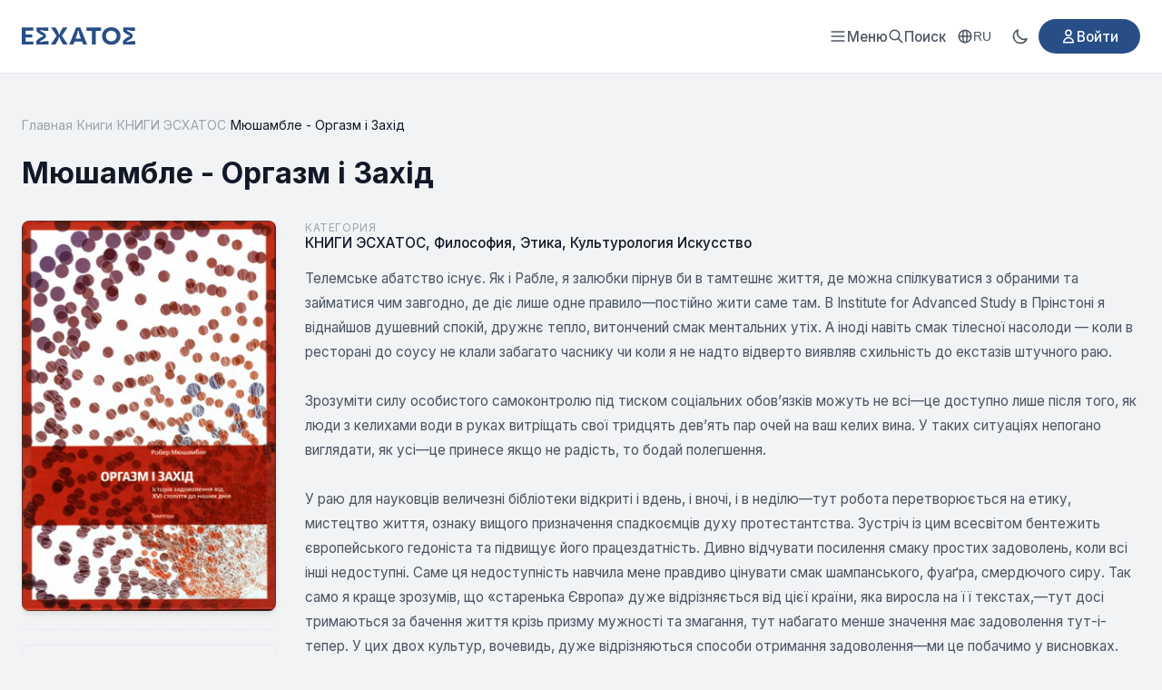

--- FILE ---
content_type: text/html; charset=utf-8
request_url: https://esxatos.com/myushamble-orgazm-i-zahid
body_size: 24598
content:
<!DOCTYPE html>
<html lang="ru" data-theme="light">
<head>
    <meta charset="utf-8">
    <meta name="viewport" content="width=device-width, initial-scale=1">
    <meta name="csrf-token" content="qJUemFGjx5sNHnWoPdLJlBv5DgQ7apKPiLkkdWNJ">

    <!-- Google tag (gtag.js) -->
    <script async src="https://www.googletagmanager.com/gtag/js?id=G-BNSJFFWH22"></script>
    <script>
        window.dataLayer = window.dataLayer || [];
        function gtag(){dataLayer.push(arguments);}
        gtag('js', new Date());
        gtag('config', 'G-BNSJFFWH22');
    </script>

    <title>Оргазм і Захід - Історія задоволення від XVI століття до наших днів - Робер Мюшамбле - Esxatos</title>
    <meta name="description" content="Зрозуміти силу особистого самоконтролю під тиском соціальних обов’язків можуть не всі - це доступно лише після того, як люди з келихами води в руках витріщать свої тридцять дев’ять пар очей на ваш келих вина.">

                    <meta name="keywords" content="Робер Мюшамбле, Оргазм і Захід, Історія задоволення від XVI століття до наших днів">
        <meta property="og:title" content="Оргазм і Захід - Історія задоволення від XVI століття до наших днів - Робер Мюшамбле">
    <meta property="og:description" content="Зрозуміти силу особистого самоконтролю під тиском соціальних обов’язків можуть не всі - це доступно лише після того, як люди з келихами води в руках витріщать свої тридцять дев’ять пар очей на ваш келих вина.">
            <meta property="og:image" content="https://esxatos.com/storage/uploads/7pict/myushamble-orgazm-i-zahid-2011.jpg">
        <meta property="og:type" content="book">
    <meta property="og:url" content="https://esxatos.com/myushamble-orgazm-i-zahid">
        <link rel="canonical" href="https://esxatos.com/myushamble-orgazm-i-zahid">

    
    <meta property="og:locale" content="ru_RU">
    <meta property="og:site_name" content="ESXATOS">

    
    <meta name="twitter:card" content="summary_large_image">
    <meta name="twitter:site" content="@esxatos">
    <meta name="twitter:title" content="Оргазм і Захід - Історія задоволення від XVI століття до наших днів - Робер Мюшамбле">
<meta name="twitter:description" content="Зрозуміти силу особистого самоконтролю під тиском соціальних обов’язків можуть не всі - це доступно лише після того, як люди з келихами води в руках витріщать свої тридцять дев’ять пар очей на ваш келих вина.">
<meta name="twitter:image" content="https://esxatos.com/storage/uploads/7pict/myushamble-orgazm-i-zahid-2011.jpg">

    
    <script type="application/ld+json">
{
    "@context": "https://schema.org",
    "@type": "Book",
    "name": "Мюшамбле - Оргазм і Захід",
    "description": "\r\n\t\r\n\t\tТелемське абатство існує. Як і Рабле, я залюбки пірнув би в тамтешнє життя, де можна спілкуватися з обраними та займатися чим завгодно, де діє лише одне правило—постійно жити саме там. В Institute for Advanced Study в Прінстоні я віднайшов душевний спокій, дружнє тепло, витончений смак ментал...",
    "url": "https://esxatos.com/myushamble-orgazm-i-zahid",
    "inLanguage": "ru",
    "publisher": {
        "@type": "Organization",
        "name": "ESXATOS"
    },
    "datePublished": "2019-05-15T15:52:23+00:00",
    "image": "https://esxatos.com/storage/uploads/7pict/myushamble-orgazm-i-zahid-2011.jpg",
    "genre": "КНИГИ ЭСХАТОС",
    "aggregateRating": {
        "@type": "AggregateRating",
        "ratingValue": "5.0",
        "ratingCount": "4",
        "bestRating": "5",
        "worstRating": "1"
    }
}
</script>
<script type="application/ld+json">
{
    "@context": "https://schema.org",
    "@type": "BreadcrumbList",
    "itemListElement": [
        {
            "@type": "ListItem",
            "position": 1,
            "name": "Главная",
            "item": "https://esxatos.com"
        },
        {
            "@type": "ListItem",
            "position": 2,
            "name": "Книги",
            "item": "https://esxatos.com/books"
        },
        {
            "@type": "ListItem",
            "position": 3,
            "name": "КНИГИ ЭСХАТОС",
            "item": "https://esxatos.com/category/knigi-esxatos"
        },
        {
            "@type": "ListItem",
            "position": 4,
            "name": "Мюшамбле - Оргазм і Захід",
            "item": "https://esxatos.com/myushamble-orgazm-i-zahid"
        }
    ]
}
</script>

        <link rel="canonical" href="https://esxatos.com/myushamble-orgazm-i-zahid">

    <link rel="icon" href="https://esxatos.com/favicon.ico" type="image/x-icon">
    <link rel="shortcut icon" href="https://esxatos.com/favicon.ico" type="image/x-icon">

    <link rel="preconnect" href="https://fonts.googleapis.com">
    <link rel="preconnect" href="https://fonts.gstatic.com" crossorigin>
    <link href="https://fonts.googleapis.com/css2?family=Inter:wght@400;500;600;700&display=swap" rel="stylesheet">

    <script>
        // Apply theme before page renders to prevent flash
        (function() {
            const theme = localStorage.getItem('theme') ||
                (window.matchMedia('(prefers-color-scheme: dark)').matches ? 'dark' : 'light');
            document.documentElement.setAttribute('data-theme', theme);
        })();
    </script>

    <style>
        /* Light theme (default) */
        :root, [data-theme="light"] {
            --primary: #274E87;
            --primary-hover: #1e3d6b;
            --primary-dark: #1e3d6b;
            --text-main: #111827;
            --text-secondary: #4b5563;
            --text-muted: #9ca3af;
            --bg-body: #f1f3f5;
            --bg-secondary: #f3f4f6;
            --bg-card: #ffffff;
            --bg-header: #ffffff;
            --border: #e5e7eb;
            --shadow: rgba(0,0,0,0.1);
            --logo-color: #274E87;
        }

        /* Dark theme */
        [data-theme="dark"] {
            --primary: #5a8fd4;
            --primary-hover: #7ba8e0;
            --primary-dark: #4a7fc4;
            --text-main: #f3f4f6;
            --text-secondary: #d1d5db;
            --text-muted: #6b7280;
            --bg-body: #111827;
            --bg-secondary: #1f2937;
            --bg-card: #1f2937;
            --bg-header: #1f2937;
            --border: #374151;
            --shadow: rgba(0,0,0,0.3);
            --logo-color: #60a5fa;
        }

        * {
            margin: 0;
            padding: 0;
            box-sizing: border-box;
        }

        body {
            font-family: 'Inter', sans-serif;
            background-color: var(--bg-body);
            color: var(--text-main);
            min-height: 100vh;
            display: flex;
            flex-direction: column;
        }

        .container {
            max-width: 1280px;
            margin: 0 auto;
            padding: 0 1.5rem;
        }

        a { text-decoration: none; cursor: pointer; }
        .flex { display: flex; }
        .items-center { align-items: center; }
        .justify-between { justify-content: space-between; }
        .gap-4 { gap: 1rem; }

        /* HEADER */
        .header {
            background: var(--bg-header);
            border-bottom: 1px solid var(--border);
            padding: 1.25rem 0;
            position: sticky;
            top: 0;
            z-index: 100;
            transition: transform 0.3s ease;
        }

        .header.header-hidden {
            transform: translateY(-100%);
        }

        .logo {
            display: flex;
            align-items: center;
            color: var(--logo-color);
        }

        .logo:hover {
            color: var(--primary);
        }

        .logo svg {
            height: 20px;
            width: auto;
        }

        /* Menu Trigger Button */
        .menu-trigger {
            display: flex;
            align-items: center;
            gap: 0.5rem;
            color: var(--text-secondary);
            font-size: 0.95rem;
            font-weight: 500;
            cursor: pointer;
            background: none;
            border: none;
            font-family: 'Inter', sans-serif;
        }

        .menu-trigger:hover {
            color: var(--primary);
        }

        /* Fullscreen Menu Overlay */
        .fullscreen-menu {
            display: none;
            position: fixed;
            top: 0;
            left: 0;
            right: 0;
            bottom: 0;
            background: var(--bg-card);
            z-index: 1000;
            overflow-y: auto;
        }

        .fullscreen-menu.active {
            display: block;
        }

        .fullscreen-menu-header {
            display: flex;
            justify-content: space-between;
            align-items: center;
            padding: 1.25rem 1.5rem;
            border-bottom: 1px solid var(--border);
        }

        .fullscreen-menu-close {
            display: flex;
            align-items: center;
            justify-content: center;
            width: 40px;
            height: 40px;
            border: none;
            background: transparent;
            color: var(--text-secondary);
            cursor: pointer;
            border-radius: 8px;
        }

        .fullscreen-menu-close:hover {
            background: var(--border);
            color: var(--text-main);
        }

        .fullscreen-menu-content {
            max-width: 800px;
            margin: 0 auto;
            padding: 2rem 1.5rem;
        }

        .fullscreen-menu-grid {
            display: grid;
            grid-template-columns: repeat(2, 1fr);
            gap: 3rem;
        }

        @media (max-width: 600px) {
            .fullscreen-menu-grid {
                grid-template-columns: 1fr;
                gap: 2rem;
            }
        }

        .fullscreen-menu-section h3 {
            font-size: 0.8rem;
            font-weight: 600;
            text-transform: uppercase;
            letter-spacing: 0.05em;
            color: var(--text-muted);
            margin-bottom: 1rem;
        }

        .fullscreen-menu-links {
            display: flex;
            flex-direction: column;
            gap: 0.25rem;
        }

        .fullscreen-menu-links a {
            display: block;
            padding: 0.75rem 1rem;
            color: var(--text-main);
            font-size: 1.1rem;
            font-weight: 500;
            border-radius: 8px;
            transition: all 0.15s;
        }

        .fullscreen-menu-links a:hover {
            background: var(--bg-secondary);
            color: var(--primary);
        }

        .fullscreen-menu-footer {
            max-width: 800px;
            margin: 0 auto;
            padding: 2rem 1.5rem;
            border-top: 1px solid var(--border);
            display: flex;
            flex-wrap: wrap;
            gap: 1.5rem;
            align-items: center;
        }

        .fullscreen-menu-footer .mobile-menu-row {
            display: flex;
            align-items: center;
            gap: 0.75rem;
        }

        .fullscreen-menu-footer .mobile-menu-row-label {
            color: var(--text-secondary);
            font-size: 0.9rem;
        }

        .fullscreen-menu-footer .btn-login {
            margin-left: auto;
        }

        .header-actions {
            display: flex;
            align-items: center;
            gap: 1.5rem;
        }

        .search-trigger {
            display: flex;
            align-items: center;
            gap: 0.5rem;
            color: var(--text-secondary);
            font-size: 0.95rem;
            font-weight: 500;
            cursor: pointer;
        }

        .search-trigger:hover {
            color: var(--primary);
        }

        /* Theme Toggle */
        .theme-toggle {
            display: flex;
            align-items: center;
            justify-content: center;
            width: 40px;
            height: 40px;
            border: none;
            background: transparent;
            color: var(--text-secondary);
            cursor: pointer;
            border-radius: 8px;
            transition: all 0.2s;
        }

        .theme-toggle:hover {
            background: var(--border);
            color: var(--text-main);
        }

        .theme-toggle .icon-sun,
        .theme-toggle .icon-moon {
            width: 20px;
            height: 20px;
        }

        [data-theme="light"] .theme-toggle .icon-sun { display: none; }
        [data-theme="light"] .theme-toggle .icon-moon { display: block; }
        [data-theme="dark"] .theme-toggle .icon-sun { display: block; }
        [data-theme="dark"] .theme-toggle .icon-moon { display: none; }

        .btn-login {
            background-color: var(--primary);
            color: white;
            padding: 0.6rem 1.5rem;
            border-radius: 9999px;
            font-weight: 500;
            font-size: 0.95rem;
            display: inline-flex;
            align-items: center;
            gap: 0.5rem;
        }

        .btn-login:hover {
            background-color: var(--primary-dark);
        }

        /* MAIN CONTENT */
        .main {
            flex: 1;
            padding: 3rem 0;
        }

        /* FOOTER */
        .footer {
            background: var(--bg-header);
            padding: 4rem 0 2rem;
            border-top: 1px solid var(--border);
            font-size: 0.875rem;
            color: var(--text-secondary);
        }

        .footer-grid {
            display: grid;
            grid-template-columns: 2fr 1fr;
            gap: 4rem;
            margin-bottom: 3rem;
        }

        .footer-logo {
            font-weight: 800;
            font-size: 1.25rem;
            color: var(--logo-color);
            margin-bottom: 1rem;
            display: block;
            text-transform: uppercase;
        }

        .footer-desc {
            color: var(--text-secondary);
            line-height: 1.7;
            max-width: 600px;
        }

        .footer-links-grid {
            display: grid;
            grid-template-columns: 1fr 1fr;
            gap: 2rem;
        }

        .footer-links {
            display: flex;
            flex-direction: column;
            gap: 0.75rem;
            text-align: right;
        }

        .footer-links a {
            color: var(--text-main);
            font-weight: 500;
        }

        .footer-links a:hover {
            color: var(--primary);
        }

        .footer-bottom {
            border-top: 1px solid var(--border);
            padding-top: 2rem;
            display: flex;
            justify-content: space-between;
            align-items: center;
        }

        /* Utilities */
        .text-muted { color: var(--text-secondary); }

        /* Grid */
        .grid { display: grid; gap: 1.5rem; }
        .grid-2 { grid-template-columns: repeat(2, 1fr); }
        .grid-3 { grid-template-columns: repeat(3, 1fr); }
        .grid-4 { grid-template-columns: repeat(4, 1fr); }

        @media (max-width: 1024px) {
            .grid-4 { grid-template-columns: repeat(3, 1fr); }
            .nav-links { display: none; }
        }

        @media (max-width: 768px) {
            .grid-3, .grid-4 { grid-template-columns: repeat(2, 1fr); }
            .footer-grid { grid-template-columns: 1fr; gap: 2rem; }
            .footer-links { text-align: left; }
        }

        @media (max-width: 480px) {
            .grid-2, .grid-3, .grid-4 { grid-template-columns: 1fr; }
        }

        /* Mobile header - hide all except search */
        @media (max-width: 768px) {
            .header-actions .locale-switcher,
            .header-actions .theme-toggle,
            .header-actions .btn-login {
                display: none;
            }
        }

        /* Mobile menu button - hidden on desktop, shown on mobile */
        .mobile-menu-btn {
            display: none;
            align-items: center;
            justify-content: center;
            width: 40px;
            height: 40px;
            border: none;
            background: transparent;
            color: var(--text-secondary);
            cursor: pointer;
            border-radius: 8px;
            transition: all 0.2s;
        }

        .mobile-menu-btn:hover {
            background: var(--border);
            color: var(--text-main);
        }

        /* Hide menu-trigger on mobile, show mobile-menu-btn */
        @media (max-width: 768px) {
            .menu-trigger {
                display: none;
            }
            .mobile-menu-btn {
                display: flex;
            }
        }

        /* Locale Switcher */
        .locale-switcher {
            position: relative;
        }

        .locale-btn {
            display: flex;
            align-items: center;
            gap: 0.35rem;
            padding: 0.5rem 0.75rem;
            background: transparent;
            border: none;
            color: var(--text-secondary);
            font-size: 0.85rem;
            font-weight: 500;
            cursor: pointer;
            border-radius: 8px;
            transition: all 0.2s;
        }

        .locale-btn:hover {
            background: var(--border);
            color: var(--text-main);
        }

        .locale-dropdown {
            display: none;
            position: absolute;
            top: 100%;
            right: 0;
            margin-top: 0.5rem;
            background: var(--bg-card);
            border: 1px solid var(--border);
            border-radius: 8px;
            box-shadow: 0 4px 12px var(--shadow);
            min-width: 140px;
            z-index: 100;
            overflow: hidden;
        }

        .locale-dropdown.active {
            display: block;
        }

        .locale-option {
            display: block;
            padding: 0.625rem 1rem;
            color: var(--text-main);
            font-size: 0.9rem;
            transition: background 0.15s;
        }

        .locale-option:hover {
            background: var(--bg-secondary);
        }

        .locale-option.active {
            background: var(--primary);
            color: white;
        }

        .locale-option.active:hover {
            background: var(--primary-hover);
        }

        /* YouTube-style page loading indicator */
        .page-loader {
            position: fixed;
            top: 0;
            left: 0;
            width: 0;
            height: 3px;
            background: linear-gradient(90deg, var(--primary) 0%, var(--primary-hover) 50%, var(--primary) 100%);
            z-index: 9999;
            transition: width 0.2s ease;
            box-shadow: 0 0 10px var(--primary), 0 0 5px var(--primary);
            pointer-events: none;
        }

        .page-loader.loading {
            animation: loader-pulse 1.5s ease-in-out infinite;
        }

        .page-loader.complete {
            width: 100% !important;
            opacity: 0;
            transition: width 0.2s ease, opacity 0.3s ease 0.2s;
        }

        @keyframes loader-pulse {
            0%, 100% {
                opacity: 1;
            }
            50% {
                opacity: 0.7;
            }
        }

        /* Impersonation banner */
        .impersonation-banner {
            background: linear-gradient(90deg, #d97706, #f59e0b);
            color: white;
            padding: 0.625rem 0;
            font-size: 0.875rem;
            font-weight: 500;
            z-index: 101;
        }

        .impersonation-banner .container {
            display: flex;
            align-items: center;
            justify-content: center;
            gap: 1rem;
            flex-wrap: wrap;
        }

        .impersonation-text {
            display: flex;
            align-items: center;
            gap: 0.5rem;
        }

        .impersonation-stop-btn {
            background: rgba(255, 255, 255, 0.2);
            border: 1px solid rgba(255, 255, 255, 0.4);
            color: white;
            padding: 0.35rem 0.875rem;
            border-radius: 9999px;
            font-size: 0.8rem;
            font-weight: 500;
            cursor: pointer;
            transition: all 0.2s;
        }

        .impersonation-stop-btn:hover {
            background: rgba(255, 255, 255, 0.3);
            border-color: rgba(255, 255, 255, 0.6);
        }

        /* Global Favorites Button Styles */
        .btn-favorite-card {
            position: absolute;
            top: 8px;
            right: 8px;
            width: 36px;
            height: 36px;
            display: flex;
            align-items: center;
            justify-content: center;
            background: rgba(255,255,255,0.9);
            border: none;
            border-radius: 50%;
            cursor: pointer;
            color: var(--text-muted);
            z-index: 10;
            opacity: 0;
            pointer-events: none;
            box-shadow: 0 2px 8px rgba(0,0,0,0.15);
        }
        /* CSS hover - show on card hover */
        .book-card-modern:hover .btn-favorite-card,
        .book-card:hover .btn-favorite-card { opacity: 1; pointer-events: auto; }
        .btn-favorite-card.is-visible { opacity: 1; pointer-events: auto; }
        .btn-favorite-card:hover { background: white; color: #ef4444; transform: scale(1.1); }
        .btn-favorite-card.is-favorited { opacity: 1; pointer-events: auto; color: #ef4444; }
        .btn-favorite-card.is-favorited .heart-icon { fill: #ef4444; }
        .btn-favorite-card.is-loading { pointer-events: none; opacity: 0.7; }
        [data-theme="dark"] .btn-favorite-card { background: rgba(30,30,30,0.9); }
        [data-theme="dark"] .btn-favorite-card:hover { background: rgba(40,40,40,1); }
    </style>

    <style>
    .breadcrumb { display: flex; align-items: center; flex-wrap: wrap; gap: 0.5rem; font-size: 0.875rem; color: var(--text-muted); margin-bottom: 1.5rem; }
    .breadcrumb a { color: var(--text-muted); }
    .breadcrumb a:hover { color: var(--primary); }
    .breadcrumb-separator { color: var(--border); }
    .breadcrumb-current { color: var(--text-main); }
    .book-author-name { font-size: 1rem; color: var(--text-muted); margin-bottom: 0.5rem; }
    .book-title-row { display: flex; align-items: flex-start; gap: 1rem; margin-bottom: 2rem; }
    .book-title { font-size: 2rem; font-weight: 700; color: var(--text-main); line-height: 1.3; margin-bottom: 0; }
    .btn-edit-book { display: inline-flex; align-items: center; justify-content: center; width: 36px; height: 36px; background: var(--bg-secondary); border: 1px solid var(--border); border-radius: 8px; color: var(--text-muted); transition: all 0.2s; flex-shrink: 0; margin-top: 0.25rem; }
    .btn-edit-book:hover { background: var(--primary); border-color: var(--primary); color: white; }
    .badge-unpublished { display: inline-flex; align-items: center; padding: 0.35rem 0.75rem; background: linear-gradient(135deg, #f59e0b, #d97706); color: white; font-size: 0.75rem; font-weight: 600; border-radius: 6px; text-transform: uppercase; letter-spacing: 0.05em; flex-shrink: 0; margin-top: 0.35rem; }
    .book-layout { display: grid; grid-template-columns: 280px 1fr; gap: 2rem; margin-bottom: 3rem; }
    .book-cover-column { position: sticky; top: 2rem; align-self: start; }
    .book-cover-wrapper { border-radius: 8px; overflow: hidden; box-shadow: 0 4px 6px -1px var(--shadow); }
    .book-cover { width: 100%; height: auto; display: block; }
    .book-cover-placeholder { aspect-ratio: 2/3; background: var(--border); display: flex; align-items: center; justify-content: center; color: var(--text-muted); }
    .download-section { display: flex; flex-direction: column; gap: 0.5rem; margin-top: 1rem; }
    .download-section-title { font-size: 0.75rem; color: var(--text-muted); text-transform: uppercase; letter-spacing: 0.05em; margin-bottom: 0.25rem; display: flex; align-items: center; gap: 0.5rem; }
    .download-section-club { margin-top: 1.25rem; padding-top: 1rem; border-top: 1px dashed var(--border); }
    .download-section-aide { margin-top: 1.25rem; padding-top: 1rem; border-top: 1px dashed var(--border); }
    .download-section-target { margin-top: 1.25rem; padding-top: 1rem; border-top: 1px dashed var(--border); }
    .download-section-targeted { margin-top: 1.25rem; padding-top: 1rem; border-top: 1px dashed var(--border); }
    .target-program-info { padding: 0.75rem; background: linear-gradient(135deg, rgba(245, 158, 11, 0.1), rgba(217, 119, 6, 0.1)); border-radius: 8px; color: #b45309; font-size: 0.85rem; border: 1px solid rgba(245, 158, 11, 0.3); }
    .targeted-info { padding: 0.75rem; background: linear-gradient(135deg, rgba(39, 78, 135, 0.1), rgba(39, 78, 135, 0.15)); border-radius: 8px; color: var(--text-secondary); font-size: 0.85rem; border: 1px solid rgba(39, 78, 135, 0.3); margin-bottom: 0.75rem; }
    .targeted-cost { display: flex; align-items: center; gap: 0.5rem; margin-bottom: 0.75rem; font-size: 0.9rem; }
    .targeted-cost-label { color: var(--text-muted); }
    .targeted-cost-value { font-weight: 600; color: var(--primary); }
    .btn-request-targeted { display: inline-flex; align-items: center; justify-content: center; gap: 0.5rem; width: 100%; padding: 0.75rem 1rem; background: var(--primary); color: white; border: none; border-radius: 8px; font-weight: 600; font-size: 0.85rem; cursor: pointer; transition: all 0.2s; text-decoration: none; }
    .btn-request-targeted:hover { background: var(--primary-hover); color: white; transform: translateY(-1px); box-shadow: 0 4px 12px rgba(39, 78, 135, 0.3); }
    .btn-download { display: inline-flex; align-items: center; justify-content: center; gap: 0.5rem; background: var(--primary); color: white; padding: 0.6rem 0.875rem; border-radius: 8px; font-weight: 600; font-size: 0.8rem; transition: background 0.2s; text-align: left; }
    .btn-download:hover { background: var(--primary-hover); color: white; }
    .btn-download-club { background: var(--primary); }
    .btn-download-club:hover { background: var(--primary-hover); color: white; }
    .btn-download-aide { background: #dc2626; }
    .btn-download-aide:hover { background: #b91c1c; color: white; }
    .download-locked { display: flex; align-items: center; gap: 0.5rem; padding: 0.75rem; background: var(--bg-secondary); border-radius: 8px; color: var(--text-muted); font-size: 0.8rem; border: 1px dashed var(--border); }
    .target-program-badge { background: linear-gradient(135deg, #f59e0b, #d97706); color: white; font-size: 0.65rem; padding: 0.15rem 0.4rem; border-radius: 4px; font-weight: 600; text-transform: none; letter-spacing: 0; }
    .file-info-link { display: inline-flex; align-items: center; gap: 0.4rem; color: var(--primary); font-size: 0.8rem; margin-top: 0.5rem; transition: color 0.2s; }
    .file-info-link:hover { color: var(--primary-hover); text-decoration: underline; }
    /* Favorite Button */
    .favorite-section { margin-top: 1.25rem; padding-top: 1rem; border-top: 1px dashed var(--border); }
    .btn-favorite { display: flex; align-items: center; justify-content: center; gap: 0.5rem; width: 100%; padding: 0.75rem 1rem; background: var(--bg-secondary); border: 1px solid var(--border); border-radius: 8px; color: var(--text-secondary); font-weight: 500; font-size: 0.875rem; cursor: pointer; transition: all 0.2s; text-decoration: none; }
    .btn-favorite:hover { border-color: #ef4444; color: #ef4444; }
    .btn-favorite.favorited { background: linear-gradient(135deg, rgba(239, 68, 68, 0.1), rgba(239, 68, 68, 0.15)); border-color: #ef4444; color: #ef4444; }
    .btn-favorite.favorited svg { fill: #ef4444; }
    .btn-favorite:disabled { opacity: 0.6; cursor: not-allowed; }
    .book-content-column { min-width: 0; }
    .book-category-row { display: flex; flex-direction: column; gap: 0.25rem; margin-bottom: 1rem; }
    .book-series-row { display: flex; flex-direction: column; gap: 0.25rem; margin-bottom: 1.5rem; padding-bottom: 1rem; border-bottom: 1px solid var(--border); }
    .series-link { display: inline-flex; align-items: center; gap: 0.5rem; color: var(--primary); font-weight: 500; font-size: 0.95rem; padding: 0.5rem 0.75rem; background: rgba(39, 78, 135, 0.08); border-radius: 8px; transition: all 0.2s; }
    .series-link:hover { background: rgba(39, 78, 135, 0.15); color: var(--primary-hover); }
    .series-link svg { flex-shrink: 0; }
    .series-count { color: var(--text-muted); font-weight: 400; font-size: 0.85rem; }
    [data-theme="dark"] .series-link { background: rgba(90, 143, 212, 0.12); }
    [data-theme="dark"] .series-link:hover { background: rgba(90, 143, 212, 0.2); }
    .book-meta-row { display: flex; flex-wrap: wrap; gap: 2rem; margin-top: 2rem; padding-top: 1.5rem; border-top: 1px solid var(--border); }
    .meta-item { display: flex; flex-direction: column; gap: 0.25rem; }
    .meta-label { font-size: 0.75rem; color: var(--text-muted); text-transform: uppercase; letter-spacing: 0.05em; }
    .meta-value { font-size: 0.95rem; color: var(--text-main); font-weight: 500; }
    .category-link { color: var(--text-main); transition: color 0.2s; }
    .category-link:hover { color: var(--primary); }
    .book-description-column { min-width: 0; }
    .book-description { color: var(--text-secondary); line-height: 1.8; font-size: 0.95rem; }
    .book-description p { margin-bottom: 1rem; }
    .book-description p:last-child { margin-bottom: 0; }
    .book-description ul, .book-description ol { padding-left: 1.5rem; }
    .book-description li { margin-bottom: 0.25rem; }
    .book-description img { max-width: 100%; height: auto; border-radius: 6px; margin: 0.5rem 0; }
    .book-description img[data-align="float-right"] { float: right; margin: 0 0 1rem 1.5rem; }
    .book-description img[data-align="float-left"] { float: left; margin: 0 1.5rem 1rem 0; }
    .book-description img[style*="float: right"], .book-description img[style*="float:right"] { margin: 0 0 1rem 1.5rem; }
    .book-description img[style*="float: left"], .book-description img[style*="float:left"] { margin: 0 1.5rem 1rem 0; }
    .book-description a { color: var(--primary); }
    .book-description a:hover { text-decoration: underline; }
    /* Members Only Section */
    .members-only-section { margin-top: 1.5rem; padding: 1.25rem; background: linear-gradient(135deg, rgba(39, 78, 135, 0.08), rgba(39, 78, 135, 0.12)); border: 1px solid rgba(39, 78, 135, 0.2); border-radius: 12px; }
    .members-only-header { display: flex; align-items: center; gap: 0.5rem; font-size: 0.85rem; font-weight: 600; color: var(--primary); margin-bottom: 0.75rem; text-transform: uppercase; letter-spacing: 0.03em; }
    .members-only-header svg { flex-shrink: 0; }
    .members-only-content { color: var(--text-secondary); line-height: 1.7; font-size: 0.95rem; }
    .members-only-content p { margin-bottom: 0.75rem; }
    .members-only-content p:last-child { margin-bottom: 0; }
    .members-only-content a { color: var(--primary); }
    .members-only-content a:hover { text-decoration: underline; }
    [data-theme="dark"] .members-only-section { background: linear-gradient(135deg, rgba(90, 143, 212, 0.1), rgba(90, 143, 212, 0.15)); border-color: rgba(90, 143, 212, 0.25); }
    .related-section { margin-top: 3rem; padding-top: 3rem; border-top: 1px solid var(--border); }
    .section-title { font-size: 1.5rem; font-weight: 700; color: var(--text-main); }
    .see-all-link { color: var(--text-secondary); font-weight: 500; font-size: 0.95rem; display: flex; align-items: center; gap: 4px; }
    .see-all-link:hover { color: var(--primary); }
    .related-grid { display: grid; grid-template-columns: repeat(5, 1fr); gap: 1.5rem; }
    .text-muted { color: var(--text-muted); }
    @media (max-width: 1024px) { .book-layout { grid-template-columns: 240px 1fr; gap: 1.5rem; } .related-grid { grid-template-columns: repeat(3, 1fr); } }
    @media (max-width: 768px) { .book-title { font-size: 1.5rem; } .book-layout { grid-template-columns: 1fr; } .book-cover-column { position: static; max-width: 200px; margin: 0 auto; } .book-meta-row { justify-content: center; text-align: center; } .meta-item { align-items: center; } .related-grid { grid-template-columns: repeat(2, 1fr); } }
    @media (max-width: 480px) { .book-meta-row { gap: 1rem; } .related-grid { grid-template-columns: 1fr; max-width: 280px; margin: 0 auto; } }

    /* Rating Section */
    .rating-section { margin-top: 2rem; padding-top: 1.5rem; border-top: 1px solid var(--border); }
    .rating-widget { display: flex; align-items: center; gap: 1rem; flex-wrap: wrap; }
    .rating-label { font-size: 0.9rem; color: var(--text-muted); }
    .star-rating { display: flex; gap: 2px; }
    .star-btn { background: none; border: none; cursor: pointer; padding: 2px; transition: all 0.15s; border-radius: 4px; line-height: 1; }
    .star-btn:hover { transform: scale(1.15); }
    .star-btn polygon { stroke: #6b7280; stroke-width: 2; transition: all 0.15s; }
    .star-btn.active polygon { stroke: #fbbf24; stroke-width: 1; }
    .star-btn:hover polygon { stroke: #fbbf24; stroke-width: 1; }
    .star-btn:focus { outline: none; }
    .rating-info { font-size: 0.9rem; color: var(--text-muted); }
    .rating-value { font-weight: 600; color: var(--text-main); }
    .rating-message { font-size: 0.85rem; }
    .rating-message.success { color: #10b981; }
    .rating-message.error { color: #ef4444; }

    /* Comments Section */
    .comments-section { margin-top: 3rem; padding-top: 3rem; border-top: 1px solid var(--border); }
    .comments-count { font-weight: 400; color: var(--text-muted); font-size: 1rem; }

    /* Comment Form */
    .comment-form-wrapper { margin-bottom: 2rem; }
    .comment-form { background: var(--bg-secondary); border: 1px solid var(--border); border-radius: 12px; padding: 1.5rem; }
    .form-group { margin-bottom: 1rem; }
    .form-group label { display: block; font-size: 0.875rem; font-weight: 500; color: var(--text-main); margin-bottom: 0.5rem; }
    .form-input, .form-textarea { width: 100%; padding: 0.75rem 1rem; border: 1px solid var(--border); border-radius: 8px; background: var(--bg-main); color: var(--text-main); font-size: 0.95rem; transition: border-color 0.2s, box-shadow 0.2s; }
    .form-input:focus, .form-textarea:focus { outline: none; border-color: var(--primary); box-shadow: 0 0 0 3px rgba(59, 130, 246, 0.1); }
    .form-textarea { resize: vertical; min-height: 100px; font-family: inherit; }
    .form-error { color: #dc2626; font-size: 0.85rem; margin-top: 0.5rem; }
    .form-actions { display: flex; align-items: center; gap: 1rem; flex-wrap: wrap; }
    .btn-submit { display: inline-flex; align-items: center; gap: 0.5rem; padding: 0.75rem 1.5rem; background: var(--primary); color: white; border: none; border-radius: 8px; font-size: 0.95rem; font-weight: 600; cursor: pointer; transition: background 0.2s; }
    .btn-submit:hover { background: var(--primary-hover); }
    .btn-cancel-reply { padding: 0.75rem 1.5rem; background: transparent; color: var(--text-muted); border: 1px solid var(--border); border-radius: 8px; font-size: 0.95rem; cursor: pointer; transition: all 0.2s; }
    .btn-cancel-reply:hover { background: var(--bg-secondary); color: var(--text-main); }
    .replying-to { margin-top: 1rem; padding: 0.75rem 1rem; background: rgba(59, 130, 246, 0.1); border-radius: 8px; font-size: 0.9rem; color: var(--primary); }

    /* Comments List */
    .comments-list { display: flex; flex-direction: column; gap: 1rem; }
    .no-comments { text-align: center; padding: 3rem 1rem; color: var(--text-muted); }
    .no-comments svg { margin: 0 auto 1rem; opacity: 0.5; }
    .no-comments p { font-size: 1rem; }

    /* Single Comment */
    .comment { background: var(--bg-secondary); border: 1px solid var(--border); border-radius: 12px; padding: 1.25rem; }
    .comment-reply { margin-left: calc(var(--depth) * 1.5rem); border-left: 3px solid var(--primary); margin-top: 1rem; }
    .comment-header { display: flex; align-items: center; gap: 0.75rem; margin-bottom: 0.75rem; }
    .comment-avatar { width: 40px; height: 40px; border-radius: 50%; background: var(--primary); display: flex; align-items: center; justify-content: center; flex-shrink: 0; }
    .comment-avatar.avatar-guest { background: var(--text-muted); }
    .avatar-letter { color: white; font-weight: 600; font-size: 1rem; }
    .comment-meta { display: flex; flex-direction: column; gap: 0.125rem; }
    .comment-author { font-weight: 600; color: var(--text-main); font-size: 0.95rem; }
    .comment-author-link { color: var(--text-main); text-decoration: none; transition: color 0.2s; }
    .comment-author-link:hover { color: var(--primary); }
    .comment-date { font-size: 0.8rem; color: var(--text-muted); }
    .comment-body { color: var(--text-secondary); line-height: 1.7; font-size: 0.95rem; margin-bottom: 0.75rem; }
    .comment-actions { display: flex; align-items: center; gap: 1rem; }
    .btn-reply, .btn-delete { display: inline-flex; align-items: center; gap: 0.35rem; padding: 0.35rem 0.75rem; background: transparent; border: 1px solid var(--border); border-radius: 6px; font-size: 0.8rem; color: var(--text-muted); cursor: pointer; transition: all 0.2s; }
    .btn-reply:hover { background: var(--bg-main); color: var(--primary); border-color: var(--primary); }
    .btn-delete:hover { background: rgba(220, 38, 38, 0.1); color: #dc2626; border-color: #dc2626; }
    .comment-replies { margin-top: 1rem; display: flex; flex-direction: column; gap: 0.75rem; }
    .inline { display: inline; }

    @media (max-width: 768px) {
        .comment-reply { margin-left: calc(var(--depth) * 0.75rem); }
        .comment { padding: 1rem; }
    }

    /* Targeted Book Modal */
    .targeted-modal { padding: 0; border: none; border-radius: 16px; box-shadow: 0 25px 50px -12px rgba(0, 0, 0, 0.35); max-width: 450px; width: 90vw; position: fixed; top: 50%; left: 50%; transform: translate(-50%, -50%); margin: 0; background: var(--bg-card); }
    .targeted-modal::backdrop { background: rgba(0, 0, 0, 0.6); backdrop-filter: blur(4px); }
    .targeted-modal-header { display: flex; align-items: center; justify-content: space-between; padding: 1.25rem 1.5rem; border-bottom: 1px solid var(--border); background: linear-gradient(135deg, rgba(39, 78, 135, 0.1), rgba(39, 78, 135, 0.15)); }
    .targeted-modal-header h3 { margin: 0; font-size: 1.1rem; color: var(--text-main); display: flex; align-items: center; gap: 0.5rem; }
    .targeted-modal-close { display: flex; align-items: center; justify-content: center; width: 32px; height: 32px; border: none; background: transparent; color: var(--text-secondary); cursor: pointer; border-radius: 8px; transition: all 0.2s; }
    .targeted-modal-close:hover { background: var(--bg-secondary); color: var(--text-main); }
    .targeted-modal-body { padding: 1.5rem; }
    .targeted-modal-book-info { padding: 0.875rem; background: var(--bg-secondary); border-radius: 8px; margin-bottom: 1.25rem; font-size: 0.95rem; color: var(--text-main); }
    .targeted-modal-points-info { background: var(--bg-main); border: 1px solid var(--border); border-radius: 10px; padding: 1rem; margin-bottom: 1.25rem; }
    .points-row { display: flex; justify-content: space-between; align-items: center; padding: 0.5rem 0; }
    .points-row:not(:last-child) { border-bottom: 1px dashed var(--border); }
    .points-row-result { margin-top: 0.25rem; padding-top: 0.75rem !important; }
    .points-label { color: var(--text-secondary); font-size: 0.9rem; }
    .points-value { font-weight: 600; font-size: 0.95rem; color: var(--text-main); }
    .points-cost { color: #dc2626; }
    .points-row-result .points-value { font-size: 1.1rem; }
    .targeted-modal-warning { display: flex; align-items: flex-start; gap: 0.75rem; padding: 1rem; background: linear-gradient(135deg, rgba(245, 158, 11, 0.1), rgba(217, 119, 6, 0.1)); border: 1px solid rgba(245, 158, 11, 0.3); border-radius: 10px; margin-bottom: 1rem; color: #b45309; font-size: 0.875rem; line-height: 1.5; }
    .targeted-modal-warning svg { flex-shrink: 0; margin-top: 0.125rem; }
    .targeted-modal-error { background: linear-gradient(135deg, rgba(220, 38, 38, 0.1), rgba(185, 28, 28, 0.1)); border-color: rgba(220, 38, 38, 0.3); color: #b91c1c; }
    .targeted-modal-notice { display: flex; align-items: flex-start; gap: 0.75rem; padding: 0.875rem; background: var(--bg-secondary); border-radius: 8px; color: var(--text-secondary); font-size: 0.8rem; line-height: 1.5; }
    .targeted-modal-notice svg { flex-shrink: 0; margin-top: 0.125rem; color: var(--text-muted); }
    .targeted-modal-message { padding: 1rem; border-radius: 8px; margin-top: 1rem; font-size: 0.9rem; line-height: 1.5; }
    .targeted-modal-message.success { background: #d1fae5; color: #065f46; border: 1px solid #a7f3d0; }
    .targeted-modal-message.error { background: #fee2e2; color: #991b1b; border: 1px solid #fecaca; }
    .targeted-modal-footer { display: flex; justify-content: flex-end; gap: 0.75rem; padding: 1rem 1.5rem; border-top: 1px solid var(--border); background: var(--bg-secondary); }
    .btn-modal-cancel { padding: 0.625rem 1.25rem; background: transparent; border: 1px solid var(--border); border-radius: 8px; color: var(--text-secondary); font-size: 0.875rem; cursor: pointer; transition: all 0.2s; }
    .btn-modal-cancel:hover { background: var(--bg-main); color: var(--text-main); border-color: var(--text-muted); }
    .btn-modal-confirm { display: inline-flex; align-items: center; gap: 0.5rem; padding: 0.625rem 1.25rem; background: var(--primary); color: white; border: none; border-radius: 8px; font-size: 0.875rem; font-weight: 600; cursor: pointer; transition: all 0.2s; }
    .btn-modal-confirm:hover { background: var(--primary-hover); }
    .btn-modal-confirm:disabled { opacity: 0.6; cursor: not-allowed; }
</style>
</head>
<body>
    <!-- YouTube-style page loader -->
    <div class="page-loader" id="pageLoader"></div>

    
    <header class="header">
        <div class="container flex items-center justify-between">
            <!-- Logo -->
            <a href="https://esxatos.com" class="logo">
                <svg width="113" height="18" viewBox="0 0 113 18" fill="none" xmlns="http://www.w3.org/2000/svg">
                    <path d="M-2.38419e-07 0.312H11.328V3.288H3.72V7.104H10.416V10.032H3.72V14.112H11.544V17.112H-2.38419e-07V0.312ZM14.4536 13.368C15.7976 12.088 16.9736 11.12 17.9816 10.464C19.0056 9.792 20.0456 9.312 21.1016 9.024V8.184C20.1256 7.928 19.1416 7.488 18.1496 6.864C17.1736 6.24 16.0136 5.328 14.6696 4.128V0.312H26.3096V3.624C24.2616 3.64 22.7416 3.576 21.7496 3.432C20.7576 3.272 19.7336 2.96 18.6776 2.496L18.2216 3.576C19.2776 4.072 20.1656 4.552 20.8856 5.016C21.6216 5.464 22.5896 6.168 23.7896 7.128V10.08C22.4776 11.136 21.4456 11.912 20.6936 12.408C19.9416 12.888 19.0616 13.36 18.0536 13.824L18.5336 14.904C19.2696 14.568 19.9576 14.328 20.5976 14.184C21.2536 14.024 22.0216 13.912 22.9016 13.848C23.7816 13.784 24.9896 13.76 26.5256 13.776V17.112H14.4536V13.368ZM34.4691 8.52L28.9011 0.312H33.3891C34.5571 2.152 35.3491 3.512 35.7651 4.392C36.1971 5.272 36.4531 6.096 36.5331 6.864H37.5651C37.6451 6.096 37.8931 5.272 38.3091 4.392C38.7411 3.496 39.5411 2.136 40.7091 0.312H45.1731L39.6051 8.52L45.4611 17.112H40.8771C39.7091 15.304 38.8931 13.92 38.4291 12.96C37.9811 11.984 37.7011 11.072 37.5891 10.224H36.5091C36.3971 11.072 36.1091 11.984 35.6451 12.96C35.1971 13.92 34.3891 15.304 33.2211 17.112H28.6131L34.4691 8.52ZM46.9155 17.112L53.6835 0.312H57.8355L64.6035 17.112H60.6195L59.4675 14.184H52.0515L50.9235 17.112H46.9155ZM58.4355 11.256C57.6035 9.16 57.0595 7.64 56.8035 6.696C56.5475 5.736 56.3875 4.68 56.3235 3.528H55.2195C55.1555 4.68 54.9955 5.736 54.7395 6.696C54.4835 7.64 53.9395 9.16 53.1075 11.256H58.4355ZM69.2591 3.672H64.0031V0.312H78.2591V3.672H73.0031V17.112H69.2591V3.672ZM88.4173 17.424C86.7053 17.424 85.1453 17.048 83.7373 16.296C82.3453 15.528 81.2493 14.48 80.4493 13.152C79.6653 11.824 79.2733 10.344 79.2733 8.712C79.2733 7.08 79.6653 5.6 80.4493 4.272C81.2493 2.944 82.3453 1.904 83.7373 1.152C85.1453 0.384 86.7053 0 88.4173 0C90.1293 0 91.6813 0.384 93.0733 1.152C94.4813 1.904 95.5853 2.944 96.3853 4.272C97.1853 5.6 97.5853 7.08 97.5853 8.712C97.5853 10.344 97.1853 11.824 96.3853 13.152C95.5853 14.48 94.4813 15.528 93.0733 16.296C91.6813 17.048 90.1293 17.424 88.4173 17.424ZM88.4173 13.992C89.4413 13.992 90.3533 13.768 91.1533 13.32C91.9693 12.872 92.6013 12.248 93.0493 11.448C93.4973 10.648 93.7213 9.736 93.7213 8.712C93.7213 7.688 93.4973 6.776 93.0493 5.976C92.6013 5.176 91.9693 4.552 91.1533 4.104C90.3533 3.656 89.4413 3.432 88.4173 3.432C87.3933 3.432 86.4733 3.656 85.6573 4.104C84.8573 4.552 84.2333 5.176 83.7853 5.976C83.3373 6.776 83.1133 7.688 83.1133 8.712C83.1133 9.736 83.3373 10.648 83.7853 11.448C84.2333 12.248 84.8573 12.872 85.6573 13.32C86.4733 13.768 87.3933 13.992 88.4173 13.992ZM100.071 13.368C101.415 12.088 102.591 11.12 103.599 10.464C104.623 9.792 105.663 9.312 106.719 9.024V8.184C105.743 7.928 104.759 7.488 103.767 6.864C102.791 6.24 101.631 5.328 100.287 4.128V0.312H111.927V3.624C109.879 3.64 108.359 3.576 107.367 3.432C106.375 3.272 105.351 2.96 104.295 2.496L103.839 3.576C104.895 4.072 105.783 4.552 106.503 5.016C107.239 5.464 108.207 6.168 109.407 7.128V10.08C108.095 11.136 107.063 11.912 106.311 12.408C105.559 12.888 104.679 13.36 103.671 13.824L104.151 14.904C104.887 14.568 105.575 14.328 106.215 14.184C106.871 14.024 107.639 13.912 108.519 13.848C109.399 13.784 110.607 13.76 112.143 13.776V17.112H100.071V13.368Z" fill="currentColor"/>
                </svg>
            </a>

            <!-- Right Actions -->
            <div class="header-actions">
                <!-- Menu Button -->
                <button type="button" class="menu-trigger" id="menuTrigger">
                    <svg width="20" height="20" fill="none" stroke="currentColor" viewBox="0 0 24 24">
                        <path stroke-linecap="round" stroke-linejoin="round" stroke-width="2" d="M4 6h16M4 12h16M4 18h16"/>
                    </svg>
                    Меню
                </button>

                <a href="https://esxatos.com/search" class="search-trigger">
                    <svg width="18" height="18" fill="none" stroke="currentColor" viewBox="0 0 24 24">
                        <path stroke-linecap="round" stroke-linejoin="round" stroke-width="2" d="M21 21l-6-6m2-5a7 7 0 11-14 0 7 7 0 0114 0z"></path>
                    </svg>
                    Поиск
                </a>

                <!-- Language Switcher -->
                <div class="locale-switcher">
                    <button type="button" class="locale-btn" id="localeToggle">
                        <svg width="18" height="18" fill="none" stroke="currentColor" viewBox="0 0 24 24">
                            <path stroke-linecap="round" stroke-linejoin="round" stroke-width="2" d="M21 12a9 9 0 01-9 9m9-9a9 9 0 00-9-9m9 9H3m9 9a9 9 0 01-9-9m9 9c1.657 0 3-4.03 3-9s-1.343-9-3-9m0 18c-1.657 0-3-4.03-3-9s1.343-9 3-9m-9 9a9 9 0 019-9"/>
                        </svg>
                        <span>RU</span>
                    </button>
                    <div class="locale-dropdown" id="localeDropdown">
                                                    <a href="https://esxatos.com/locale/ru" class="locale-option active">
                                Русский
                            </a>
                                                    <a href="https://esxatos.com/locale/uk" class="locale-option ">
                                Українська
                            </a>
                                                    <a href="https://esxatos.com/locale/be" class="locale-option ">
                                Беларуская
                            </a>
                                                    <a href="https://esxatos.com/locale/en" class="locale-option ">
                                English
                            </a>
                                            </div>
                </div>

                <!-- Theme Toggle -->
                <button type="button" class="theme-toggle" id="themeToggle">
                    <!-- Sun icon (shown in dark mode) -->
                    <svg class="icon-sun" fill="none" stroke="currentColor" viewBox="0 0 24 24">
                        <path stroke-linecap="round" stroke-linejoin="round" stroke-width="2" d="M12 3v1m0 16v1m9-9h-1M4 12H3m15.364 6.364l-.707-.707M6.343 6.343l-.707-.707m12.728 0l-.707.707M6.343 17.657l-.707.707M16 12a4 4 0 11-8 0 4 4 0 018 0z"/>
                    </svg>
                    <!-- Moon icon (shown in light mode) -->
                    <svg class="icon-moon" fill="none" stroke="currentColor" viewBox="0 0 24 24">
                        <path stroke-linecap="round" stroke-linejoin="round" stroke-width="2" d="M20.354 15.354A9 9 0 018.646 3.646 9.003 9.003 0 0012 21a9.003 9.003 0 008.354-5.646z"/>
                    </svg>
                </button>

                                    <a href="https://esxatos.com/login" class="btn-login">
                        <svg width="18" height="18" fill="none" stroke="currentColor" viewBox="0 0 24 24">
                            <path stroke-linecap="round" stroke-linejoin="round" stroke-width="2" d="M16 7a4 4 0 11-8 0 4 4 0 018 0zM12 14a7 7 0 00-7 7h14a7 7 0 00-7-7z"></path>
                        </svg>
                        Войти
                    </a>
                
                <!-- Mobile menu button -->
                <button type="button" class="mobile-menu-btn" id="mobileMenuBtn">
                    <svg width="24" height="24" fill="none" stroke="currentColor" viewBox="0 0 24 24">
                        <path stroke-linecap="round" stroke-linejoin="round" stroke-width="2" d="M4 6h16M4 12h16M4 18h16"/>
                    </svg>
                </button>
            </div>
        </div>
    </header>

    <!-- Fullscreen Menu -->
    <div class="fullscreen-menu" id="fullscreenMenu">
        <div class="fullscreen-menu-header">
            <a href="https://esxatos.com" class="logo">
                <svg width="113" height="18" viewBox="0 0 113 18" fill="none" xmlns="http://www.w3.org/2000/svg">
                    <path d="M-2.38419e-07 0.312H11.328V3.288H3.72V7.104H10.416V10.032H3.72V14.112H11.544V17.112H-2.38419e-07V0.312ZM14.4536 13.368C15.7976 12.088 16.9736 11.12 17.9816 10.464C19.0056 9.792 20.0456 9.312 21.1016 9.024V8.184C20.1256 7.928 19.1416 7.488 18.1496 6.864C17.1736 6.24 16.0136 5.328 14.6696 4.128V0.312H26.3096V3.624C24.2616 3.64 22.7416 3.576 21.7496 3.432C20.7576 3.272 19.7336 2.96 18.6776 2.496L18.2216 3.576C19.2776 4.072 20.1656 4.552 20.8856 5.016C21.6216 5.464 22.5896 6.168 23.7896 7.128V10.08C22.4776 11.136 21.4456 11.912 20.6936 12.408C19.9416 12.888 19.0616 13.36 18.0536 13.824L18.5336 14.904C19.2696 14.568 19.9576 14.328 20.5976 14.184C21.2536 14.024 22.0216 13.912 22.9016 13.848C23.7816 13.784 24.9896 13.76 26.5256 13.776V17.112H14.4536V13.368ZM34.4691 8.52L28.9011 0.312H33.3891C34.5571 2.152 35.3491 3.512 35.7651 4.392C36.1971 5.272 36.4531 6.096 36.5331 6.864H37.5651C37.6451 6.096 37.8931 5.272 38.3091 4.392C38.7411 3.496 39.5411 2.136 40.7091 0.312H45.1731L39.6051 8.52L45.4611 17.112H40.8771C39.7091 15.304 38.8931 13.92 38.4291 12.96C37.9811 11.984 37.7011 11.072 37.5891 10.224H36.5091C36.3971 11.072 36.1091 11.984 35.6451 12.96C35.1971 13.92 34.3891 15.304 33.2211 17.112H28.6131L34.4691 8.52ZM46.9155 17.112L53.6835 0.312H57.8355L64.6035 17.112H60.6195L59.4675 14.184H52.0515L50.9235 17.112H46.9155ZM58.4355 11.256C57.6035 9.16 57.0595 7.64 56.8035 6.696C56.5475 5.736 56.3875 4.68 56.3235 3.528H55.2195C55.1555 4.68 54.9955 5.736 54.7395 6.696C54.4835 7.64 53.9395 9.16 53.1075 11.256H58.4355ZM69.2591 3.672H64.0031V0.312H78.2591V3.672H73.0031V17.112H69.2591V3.672ZM88.4173 17.424C86.7053 17.424 85.1453 17.048 83.7373 16.296C82.3453 15.528 81.2493 14.48 80.4493 13.152C79.6653 11.824 79.2733 10.344 79.2733 8.712C79.2733 7.08 79.6653 5.6 80.4493 4.272C81.2493 2.944 82.3453 1.904 83.7373 1.152C85.1453 0.384 86.7053 0 88.4173 0C90.1293 0 91.6813 0.384 93.0733 1.152C94.4813 1.904 95.5853 2.944 96.3853 4.272C97.1853 5.6 97.5853 7.08 97.5853 8.712C97.5853 10.344 97.1853 11.824 96.3853 13.152C95.5853 14.48 94.4813 15.528 93.0733 16.296C91.6813 17.048 90.1293 17.424 88.4173 17.424ZM88.4173 13.992C89.4413 13.992 90.3533 13.768 91.1533 13.32C91.9693 12.872 92.6013 12.248 93.0493 11.448C93.4973 10.648 93.7213 9.736 93.7213 8.712C93.7213 7.688 93.4973 6.776 93.0493 5.976C92.6013 5.176 91.9693 4.552 91.1533 4.104C90.3533 3.656 89.4413 3.432 88.4173 3.432C87.3933 3.432 86.4733 3.656 85.6573 4.104C84.8573 4.552 84.2333 5.176 83.7853 5.976C83.3373 6.776 83.1133 7.688 83.1133 8.712C83.1133 9.736 83.3373 10.648 83.7853 11.448C84.2333 12.248 84.8573 12.872 85.6573 13.32C86.4733 13.768 87.3933 13.992 88.4173 13.992ZM100.071 13.368C101.415 12.088 102.591 11.12 103.599 10.464C104.623 9.792 105.663 9.312 106.719 9.024V8.184C105.743 7.928 104.759 7.488 103.767 6.864C102.791 6.24 101.631 5.328 100.287 4.128V0.312H111.927V3.624C109.879 3.64 108.359 3.576 107.367 3.432C106.375 3.272 105.351 2.96 104.295 2.496L103.839 3.576C104.895 4.072 105.783 4.552 106.503 5.016C107.239 5.464 108.207 6.168 109.407 7.128V10.08C108.095 11.136 107.063 11.912 106.311 12.408C105.559 12.888 104.679 13.36 103.671 13.824L104.151 14.904C104.887 14.568 105.575 14.328 106.215 14.184C106.871 14.024 107.639 13.912 108.519 13.848C109.399 13.784 110.607 13.76 112.143 13.776V17.112H100.071V13.368Z" fill="currentColor"/>
                </svg>
            </a>
            <button type="button" class="fullscreen-menu-close" id="fullscreenMenuClose">
                <svg width="24" height="24" fill="none" stroke="currentColor" viewBox="0 0 24 24">
                    <path stroke-linecap="round" stroke-linejoin="round" stroke-width="2" d="M6 18L18 6M6 6l12 12"/>
                </svg>
            </button>
        </div>

        <div class="fullscreen-menu-content">
            <div class="fullscreen-menu-grid">
                <div class="fullscreen-menu-section">
                    <h3>Разделы</h3>
                    <div class="fullscreen-menu-links">
                        <a href="https://esxatos.com">Главная</a>
                        <a href="https://esxatos.com/books">Книги</a>
                        <a href="https://esxatos.com/modules">Модули BQ</a>
                        <a href="https://esxatos.com/software">Софт</a>
                        <a href="https://esxatos.com/articles">Статьи</a>
                    </div>
                </div>
                <div class="fullscreen-menu-section">
                    <h3>Информация</h3>
                    <div class="fullscreen-menu-links">
                        <a href="/politika-kluba-eshatos-bibleistika">О сайте</a>
                        <a href="/nashi-druzya-i-avtory">Партнеры</a>
                        <a href="/pravila-kluba-eshatos-biblia-bibleistika">Правила Клуба</a>
                        <a href="/obratnaya-svyaz-s-adminom-esxatos">FAQ</a>
                        <a href="/celevye-programmy-esxatos">Заказ/Оплата</a>
                        <a href="/litviny">Литвины</a>
                    </div>
                </div>
            </div>
        </div>

        <div class="fullscreen-menu-footer">
            <div class="mobile-menu-row">
                <span class="mobile-menu-row-label">Язык</span>
                <div class="locale-switcher">
                    <button type="button" class="locale-btn" id="mobileLocaleToggle">
                        <svg width="18" height="18" fill="none" stroke="currentColor" viewBox="0 0 24 24">
                            <path stroke-linecap="round" stroke-linejoin="round" stroke-width="2" d="M21 12a9 9 0 01-9 9m9-9a9 9 0 00-9-9m9 9H3m9 9a9 9 0 01-9-9m9 9c1.657 0 3-4.03 3-9s-1.343-9-3-9m0 18c-1.657 0-3-4.03-3-9s1.343-9 3-9m-9 9a9 9 0 019-9"/>
                        </svg>
                        <span>RU</span>
                    </button>
                    <div class="locale-dropdown" id="mobileLocaleDropdown">
                                                    <a href="https://esxatos.com/locale/ru" class="locale-option active">
                                Русский
                            </a>
                                                    <a href="https://esxatos.com/locale/uk" class="locale-option ">
                                Українська
                            </a>
                                                    <a href="https://esxatos.com/locale/be" class="locale-option ">
                                Беларуская
                            </a>
                                                    <a href="https://esxatos.com/locale/en" class="locale-option ">
                                English
                            </a>
                                            </div>
                </div>
            </div>

            <div class="mobile-menu-row">
                <span class="mobile-menu-row-label">Тема</span>
                <button type="button" class="theme-toggle" id="mobileThemeToggle">
                    <svg class="icon-sun" fill="none" stroke="currentColor" viewBox="0 0 24 24">
                        <path stroke-linecap="round" stroke-linejoin="round" stroke-width="2" d="M12 3v1m0 16v1m9-9h-1M4 12H3m15.364 6.364l-.707-.707M6.343 6.343l-.707-.707m12.728 0l-.707.707M6.343 17.657l-.707.707M16 12a4 4 0 11-8 0 4 4 0 018 0z"/>
                    </svg>
                    <svg class="icon-moon" fill="none" stroke="currentColor" viewBox="0 0 24 24">
                        <path stroke-linecap="round" stroke-linejoin="round" stroke-width="2" d="M20.354 15.354A9 9 0 018.646 3.646 9.003 9.003 0 0012 21a9.003 9.003 0 008.354-5.646z"/>
                    </svg>
                </button>
            </div>

                            <a href="https://esxatos.com/login" class="btn-login">
                    <svg width="18" height="18" fill="none" stroke="currentColor" viewBox="0 0 24 24">
                        <path stroke-linecap="round" stroke-linejoin="round" stroke-width="2" d="M16 7a4 4 0 11-8 0 4 4 0 018 0zM12 14a7 7 0 00-7 7h14a7 7 0 00-7-7z"></path>
                    </svg>
                    Войти
                </a>
                    </div>
    </div>

    <main class="main">
        <div class="container">
                
    <nav class="breadcrumb">
        <a href="https://esxatos.com">Главная</a>
        <span class="breadcrumb-separator">/</span>
        <a href="https://esxatos.com/books">Книги</a>
                    <span class="breadcrumb-separator">/</span>
            <a href="https://esxatos.com/category/knigi-esxatos">КНИГИ ЭСХАТОС</a>
                <span class="breadcrumb-separator">/</span>
        <span class="breadcrumb-current">Мюшамбле - Оргазм і Захід</span>
    </nav>

    
    <div class="book-title-row">
        <h1 class="book-title">Мюшамбле - Оргазм і Захід</h1>
                    </div>

    
    <div class="book-layout">
        
        <div class="book-cover-column">
            <div class="book-cover-wrapper">
                                    <img src="https://esxatos.com/storage/uploads/7pict/myushamble-orgazm-i-zahid-2011.jpg"
                         alt="Робер Мюшамбле - Оргазм і Захід. Історія задоволення від XVI століття до наших днів"
                         class="book-cover">
                            </div>

            
            
            
            
            
            
            
            
            
            
            
            <div class="favorite-section">
                                    <a href="https://esxatos.com/login" class="btn-favorite">
                        <svg width="20" height="20" viewBox="0 0 24 24" fill="none" stroke="currentColor" stroke-width="2">
                            <path d="M4.318 6.318a4.5 4.5 0 000 6.364L12 20.364l7.682-7.682a4.5 4.5 0 00-6.364-6.364L12 7.636l-1.318-1.318a4.5 4.5 0 00-6.364 0z"/>
                        </svg>
                        <span>Добавить в избранное</span>
                    </a>
                            </div>
        </div>

        
        <div class="book-content-column">
            
            <div class="book-category-row">
                <span class="meta-label">Категория</span>
                <span class="meta-value">
                                                                        <a href="https://esxatos.com/category/knigi-esxatos" class="category-link">КНИГИ ЭСХАТОС</a>,                                                     <a href="https://esxatos.com/category/filosofiia" class="category-link">Философия</a>,                                                     <a href="https://esxatos.com/category/etika" class="category-link">Этика</a>,                                                     <a href="https://esxatos.com/category/kulturologiia-iskusstvo" class="category-link">Культурология Искусство</a>                                                            </span>
            </div>

            
            
            
            <div class="book-description-column">
                                    <div class="book-description">
                        <div>
	<div class="rtejustify">
		Телемське абатство існує. Як і Рабле, я залюбки пірнув би в тамтешнє життя, де можна спілкуватися з обраними та займатися чим завгодно, де діє лише одне правило—постійно жити саме там. В Institute for Advanced Study в Прінстоні я віднайшов душевний спокій, дружнє тепло, витончений смак ментальних утіх. А іноді навіть смак тілесної насолоди — коли в ресторані до соусу не клали забагато часнику чи коли я не надто відверто виявляв схильність до екстазів штучного раю.</div>
	<div class="rtejustify">
		&nbsp;</div>
	<div class="rtejustify">
		Зрозуміти силу особистого самоконтролю під тиском соціальних обов’язків можуть не всі—це доступно лише після того, як люди з келихами води в руках витріщать свої тридцять дев’ять пар очей на ваш келих вина. У таких ситуаціях непогано виглядати, як усі—це принесе якщо не радість, то бодай полегшення.</div>
	<div class="rtejustify">
		&nbsp;</div>
	<div class="rtejustify">
		У раю для науковців величезні бібліотеки відкриті і вдень, і вночі, і в неділю—тут робота перетворюється на етику, мистецтво життя, ознаку вищого призначення спадкоємців духу протестантства. Зустріч із цим всесвітом бентежить європейського гедоніста та підвищує його працездатність. Дивно відчувати посилення смаку простих задоволень, коли всі інші недоступні. Саме ця недоступність навчила мене правдиво цінувати смак шампанського, фуаґра, смердючого сиру. Так само я краще зрозумів, що «старенька Європа» дуже відрізняється від цієї країни, яка виросла на її текстах,—тут досі тримаються за бачення життя крізь призму мужності та змагання, тут набагато менше значення має задоволення тут-і-тепер. У цих двох культур, вочевидь, дуже відрізняються способи отримання задоволення—ми це побачимо у висновках. Без сумніву, саме довге занурення в Америку допомогло краще усвідомити стан речей. Я пам’ятаю зауваження одного філософа після моєї доповіді перед кураторами про дослідження теми тілесних утіх. Наступного дня за столом він лукаво сказав: "Я тут уже тридцять років".</div>
	<div>
		&nbsp;</div>
	<h2>
		<span style="font-size:14px;">Робер Мюшамбле - Оргазм і Захід. Історія задоволення від XVI століття до наших днів</span></h2>
	<div>
		Київ: Темпора, 2011 г. - 444 с.</div>
	<div>
		ISBN 978-966-8201-81-3</div>
	<div>
		&nbsp;</div>
	<h3>
		Робер Мюшамбле - Оргазм і Захід. Історія задоволення від XVI століття до наших днів - Зміст</h3>
	<div>
		Рік задоволення</div>
	<div>
		Вступ</div>
	<div>
		<strong>Частина 1. Оргазм і Захід</strong></div>
	<div>
		1. Пізнання плоті</div>
	<div>
		Народження індивіда</div>
	<ul>
		<li>
			<div>
				Відродження чи капіталізм?</div>
		</li>
		<li>
			<div>
				Індивід і порушення</div>
		</li>
		<li>
			<div>
				Оболонки Я</div>
		</li>
		<li>
			<div>
				Над Суб’єктом</div>
		</li>
	</ul>
	<div>
		Все —секс?</div>
	<ul>
		<li>
			<div>
				Парадигми Фуко</div>
		</li>
		<li>
			<div>
				Секс на один-два-три у темпі вальсу</div>
		</li>
		<li>
			<div>
				Родина та плоть</div>
		</li>
		<li>
			<div>
				На сторону молодих невдоволених чоловіків</div>
		</li>
		<li>
			<div>
				«Третій рід»</div>
		</li>
		<li>
			<div>
				Нова сексуальна модель</div>
		</li>
	</ul>
	<div>
		Завоювання жіночого задоволення</div>
	<ul>
		<li>
			<div>
				Еротична революція «sixties»</div>
		</li>
		<li>
			<div>
				Шукати жінку</div>
		</li>
		<li>
			<div>
				Фонтан задоволень</div>
		</li>
	</ul>
	<div>
		<strong>Частина 2. Тавро. Задоволення від болю (XVI таXVII століття)</strong></div>
	<div>
		2. Чоловіче, жіноче: людина та її тіло</div>
	<div>
		Представити й висловити власне Я</div>
	<ul>
		<li>
			<div>
				Підрамник для індивіда</div>
		</li>
		<li>
			<div>
				Тендітне Я</div>
		</li>
	</ul>
	<div>
		Жіноча доля</div>
	<ul>
		<li>
			<div>
				Слабкі жінки</div>
		</li>
		<li>
			<div>
				Жіночі ролі</div>
		</li>
		<li>
			<div>
				Бунтарки</div>
		</li>
	</ul>
	<div>
		Про мінливість тіла</div>
	<div>
		3. Плотські задоволення, непрощенні гріхи</div>
	<div>
		Заборонені пристрасті</div>
	<div>
		Утіхи сексу</div>
	<ul>
		<li>
			<div>
				Селянський еротизм у графстві Сомерсет</div>
		</li>
		<li>
			<div>
				Грайлива культура Франції</div>
		</li>
		<li>
			<div>
				«Школа дівчат» — перлина вільнодумства</div>
		</li>
	</ul>
	<div>
		Задоволення та гріх</div>
	<ul>
		<li>
			<div>
				Становлення гомосексуальності</div>
		</li>
		<li>
			<div>
				Утиски</div>
		</li>
		<li>
			<div>
				Вогнище порнографа</div>
		</li>
		<li>
			<div>
				Задоволення та розрив установленого порядку</div>
		</li>
	</ul>
	<div>
		<strong>Частина 3. Круговерть. Порок і чеснота (1700-1960)</strong></div>
	<div>
		4. Еротизм Просвітництва</div>
	<div>
		Порнографічні потоки</div>
	<ul>
		<li>
			<div>
				Література непокори</div>
		</li>
		<li>
			<div>
				Торгівля щастям</div>
		</li>
		<li>
			<div>
				Книжки, від яких Просвітники німіють</div>
		</li>
	</ul>
	<div>
		Міра сексу</div>
	<ul>
		<li>
			<div>
				Задоволення: не зловживати</div>
		</li>
		<li>
			<div>
				Оргазм і шлюб</div>
		</li>
		<li>
			<div>
				Чоловічий подвійний стандарт</div>
		</li>
		<li>
			<div>
				Нема вагіни—нема задоволення</div>
		</li>
		<li>
			<div>
				Ату онанізм, ату!</div>
		</li>
	</ul>
	<div>
		Мистецтво Я</div>
	<ul>
		<li>
			<div>
				Повії, п ’яниці, зіпсуті підмайстри</div>
		</li>
		<li>
			<div>
				Дияволізовані біографії</div>
		</li>
		<li>
			<div>
				Задоволення уяви</div>
		</li>
	</ul>
	<div>
		5. Під серпанком вікторіанства (1800-1960)</div>
	<div>
		Контроль над сексом</div>
	<ul>
		<li>
			<div>
				Соціальні ролі</div>
		</li>
		<li>
			<div>
				Нова релігія медицини</div>
		</li>
		<li>
			<div>
				Про голизну та волосся</div>
		</li>
	</ul>
	<div>
		Сексуальність: серйозна іноді смертельна хвороба</div>
	<ul>
		<li>
			<div>
				Тривожне століття</div>
		</li>
		<li>
			<div>
				Марнування сімені—гарантія смерті: страх мастурбації</div>
		</li>
		<li>
			<div>
				Задоволення за гроші та пропащі жінки</div>
		</li>
	</ul>
	<div>
		У Задзеркаллі</div>
	<ul>
		<li>
			<div>
				Вальтер-вікторіанець</div>
		</li>
		<li>
			<div>
				Пекло сексу: благоденство порнографії</div>
		</li>
		<li>
			<div>
				Звичка до «порушення»</div>
		</li>
		<li>
			<div>
				Пролетарське задоволення</div>
		</li>
		<li>
			<div>
				Тілесні припливи та відпливи</div>
		</li>
	</ul>
	<div>
		<strong>Частина 4. Революції? Спадок «sixties»</strong></div>
	<div>
		6. Єра задоволення (від i960 до наших днів)</div>
	<div>
		Сексуальна бомба: доповідь Кінсі</div>
	<ul>
		<li>
			<div>
				Походження «війни культур»</div>
		</li>
		<li>
			<div>
				Гомосексуальність і мастурбація</div>
		</li>
		<li>
			<div>
				Прихована еротична культура</div>
		</li>
		<li>
			<div>
				Безсмертя подвійного стандарту сексуальності</div>
		</li>
	</ul>
	<div>
		Відкриття жіночого оргазму</div>
	<ul>
		<li>
			<div>
				Жіноча чуттєвість</div>
		</li>
		<li>
			<div>
				Контрацептивна революція</div>
		</li>
		<li>
			<div>
				Позитивні вібрації</div>
		</li>
	</ul>
	<div>
		Уперед—до нового сексуального пакту?</div>
	<ul>
		<li>
			<div>
				Зміни поведінки закоханих</div>
		</li>
		<li>
			<div>
				Право на оргазм</div>
		</li>
		<li>
			<div>
				«Сау» весілля</div>
		</li>
		<li>
			<div>
				Еротична рівність і одночасний оргазм</div>
		</li>
		<li>
			<div>
				Сексуальна революція сьогодні</div>
		</li>
	</ul>
	<div>
		Висновки</div>
	<ul>
		<li>
			<div>
				Нарцистичне суспільство</div>
		</li>
		<li>
			<div>
				Цінності гедоніста</div>
		</li>
		<li>
			<div>
				Нарцисизм і культура</div>
		</li>
	</ul>
	<div>
		Примітки</div>
	<div>
		Вибрана бібліографія</div>
	<div>
		&nbsp;</div>
	<h3>
		Робер Мюшамбле - Оргазм і Захід. Історія задоволення від XVI століття до наших днів – Вступ</h3>
	<div>
		&nbsp;</div>
	<div class="rtejustify">
		Ідея насолоди пронизує все розмаїття реальності. Палітра людського щастя дуже багата—тут і чуттєва насолода, й естетичні радості, й блаженство духовного життя, і гастрономічні смаколики та сп’яніння. У Стародавньому Китаї доби правління династії Хань освічені люди дуже точно визначали поняття «насолода» та співвідносили його або з дією (отримувати чи шукати задоволення), або зі станом (як-от ейфорія), або з емоцією, або з потребою. Вони визначали три можливі форми задоволення. Перша—миттєве задоволення бажань, друга—насолода від володіння речами чи істотами (палаци та сади, чистокровні коні, привабливі жінки, розкішний одяг, смачна їжа, вишукані вина...), третя—задоволення від філософських роздумів про пережиті радості. Тобто можна було уникнути однієї з форм задля довшого та інтенсивнішого екстазу наприкінці. Великі вчителі радили імператорам вести справжню політику насолоди, аби надати оргіям енергії, тривалості, розмаїття, аби змусити шукати таких форм задоволення, які не розбещували б, а посилювати державу, родину та людину. На їхню думку, чесноти та аскеза вінчали конфуціанський шлях людини до того, що на Заході називали щастям.</div>
	<div class="rtejustify">
		&nbsp;</div>
	<div class="rtejustify">
		За двома зайцями поженешся, жодного не впіймаєш! Моя праця ніколи не охопила б аж такої розлогої теми. І я вирішив обмежитися маловивченою, попри спробу Мішеля Фуко 1976 року, темоюсексуальності. Я не згоден з Фуко, бо вважаю, що з середини XVI століття у самому серці нашої цивілізації панувало свідоме пригнічення плотських апетитів — воно направду поступилося своїм місцем лише у 1960-ті. Протягом усього цього періоду боротьба між індивідуальним лібідо та суспільними ідеалами стала причиною потужної сублімації під культурним прикриттям навперейми католицької чи протестантської релігії, просвітницького ідеалу утримання, медицини XIX століття, законів капіталістичного ринку. Цей примусово встановлений фундамент остаточно закріпився у XVII столітті, після чого простежується чергування періодів відносної розкутості та скутості. Цей процес я вважаю визначальною причиною загальної динаміки Європи—саме він виражав потребу відновити рівновагу свідомості. З одного боку, нагромадження невтамованих бажань у періоди фрустрації призводило до посилення потреби звільнення, що викликало розквіт вільнодумства. З другого боку, чимало людей з власної волі чи наперекір собі підкорилися тиранії суспільної моралі та розвинули модель поведінки, котра в буквальному сенсі штовхала б їх уперед і змушувала б таланти бурхливо виявлятись у різноманітних сферах діяльності—прозелітизм, війна, завоювання світу, мистецька чи інтелектуальна діяльність, міжнародна торгівля...</div>
	<div class="rtejustify">
		&nbsp;</div>
	<div class="rtejustify">
		Серед класичних пояснень оригінальності європейського шляху більшість крутиться навколо бінарної опозиції духовність / економіка. Проте посилення обмеження християнством чи капіталізмом здається мені недостатнім—ці поняття не лише описують об’єктивну реальність, а й самі є культурним продуктом, що входить до дискурсу соціальних явищ, про які йдеться. Ось чому я пропоную ширшу інтерпретацію. Вона стосується людських взаємин загалом та ґрунтується на думці про сублімацію еротичнихпоривів як основу оригінальності нашого континенту від часів Відродження. Вона виходить за межі теологічних норм і законів влади, охоплює вибуховий дестабілізуючий потенціал сексуальності, адаптується до постійних змін. По-моєму, головним елементом конструювання західної сучасності є видимість приборкання сластолюбства—ця ланка дає змогу зрозуміти заплутані інтимні взаємини між духовним і матеріальним, тілом і душею, індивідом і рештою людей. Макс Вебер пов’язував народження і розвиток капіталізму з кальвіністською етикою, у такий спосіб він пояснював європейський геній релігійною соціологією. Розширюючи його бачення, я осмислюю залежність фундаментальних особливостей нашої колективної «фабрики» від посилення контролю та зміни вектора плотського бажання. Я бачу, як триває розвиток ось уже протягом близько 5 століть,— є спільна матриця, але це не лише проста мораль у стилі протестантизму. Я згоден із Норбертом Еліасом, який описував динаміку нашої культури як процес індивідуальної сублімації на службі у всесвітнього прогресу крізь призму «цивілізації моралі», але я хотів би доповнити його міркування, зокрема, його роздуми про еволюцію феномену встановлення соціальних зв’язків—я хотів би розкрити прихований механізм, який уможливив чуттєвість і водночас поклав край її вулканічному началу. Від часів Фройда цей підхід може здатися банальним. Щоправда, досі невідомо, яким чином суспільство—джерело невидимої влади—керує інтимними бажаннями, очищує їх і робить корисними для всіх. Ця тема поєднує історію сексуального задоволення, наукове та феноменологічне дослідження тіла, вивчення Суб’єкта від доби зневаги та, фактично, абсолютного табу XVI та XVII століть до нинішнього тріумфу нарцисизму.</div>
	<div class="rtejustify">
		&nbsp;</div>
	<div class="rtejustify">
		У цій праці я вирішив обмежитися цілісним періодом від Ренесансу до наших днів, а такожпорівняти дві великі країни—Францію та Англію. Згідно зі стереотипом, ці країни відчутно різняться, це непримиренні супротивники—дві найбільші імперії аж до часів деколонізації, два потужні носії престижних традицій, які, проте, виявилися навдивовижу близькими в сприйнятті оргазму. Католицька та протестантська країни—їхній довгий паралельний шлях змушує мене приділити меншу увагу релігійному фактору у визначенні та встановленні самоконтролю над фізичними пристрастями, що призвів до формування «економії лібідо», яка стала трампліном для надзвичайного європейського ривка від часів Великих Відкриттів. Париж і Лондон—столиці-конкуренти, привілейовані лабораторії цього процесу. Сюди я додам США, спадкоємців гордого Альбіону, ображених на суперницю-Францію часів Лафаєта—це буде третім еталоном оцінювання старих подібностей і нових відмінностей з акцентом на гедоністичному Старому Світі.</div>
</div>
<div>
	&nbsp;</div>
                    </div>
                            </div>

            
            
            
            <div class="book-meta-row">
                <div class="meta-item">
                    <span class="meta-label">Просмотров</span>
                    <span class="meta-value">239</span>
                </div>
                <div class="meta-item">
                    <span class="meta-label">Рейтинг</span>
                    <span class="meta-value">
                                                    5.0 / 5
                                            </span>
                </div>
                <div class="meta-item">
                    <span class="meta-label">Добавлено</span>
                    <span class="meta-value">15.05.2019</span>
                </div>
                                    <div class="meta-item">
                        <span class="meta-label">Автор</span>
                        <span class="meta-value">brat Warden</span>
                    </div>
                            </div>
        </div>
    </div>

    
        <section class="rating-section" id="rating">
        <div class="rating-widget">
            <span class="rating-label">Оцените публикацию:</span>
            <div class="star-rating" id="starRating" data-book-id="5390" data-user-rating="" data-average-rating="5">
                                                        <button type="button" class="star-btn active" data-value="1" title="1">
                        <svg width="24" height="24" viewBox="0 0 24 24">
                            <defs>
                                <linearGradient id="starGrad1" x1="0%" y1="0%" x2="100%" y2="0%">
                                    <stop offset="100%" stop-color="#fbbf24"/>
                                    <stop offset="100%" stop-color="transparent"/>
                                </linearGradient>
                            </defs>
                            <polygon points="12 2 15.09 8.26 22 9.27 17 14.14 18.18 21.02 12 17.77 5.82 21.02 7 14.14 2 9.27 8.91 8.26 12 2" fill="url(#starGrad1)"/>
                        </svg>
                    </button>
                                                        <button type="button" class="star-btn active" data-value="2" title="2">
                        <svg width="24" height="24" viewBox="0 0 24 24">
                            <defs>
                                <linearGradient id="starGrad2" x1="0%" y1="0%" x2="100%" y2="0%">
                                    <stop offset="100%" stop-color="#fbbf24"/>
                                    <stop offset="100%" stop-color="transparent"/>
                                </linearGradient>
                            </defs>
                            <polygon points="12 2 15.09 8.26 22 9.27 17 14.14 18.18 21.02 12 17.77 5.82 21.02 7 14.14 2 9.27 8.91 8.26 12 2" fill="url(#starGrad2)"/>
                        </svg>
                    </button>
                                                        <button type="button" class="star-btn active" data-value="3" title="3">
                        <svg width="24" height="24" viewBox="0 0 24 24">
                            <defs>
                                <linearGradient id="starGrad3" x1="0%" y1="0%" x2="100%" y2="0%">
                                    <stop offset="100%" stop-color="#fbbf24"/>
                                    <stop offset="100%" stop-color="transparent"/>
                                </linearGradient>
                            </defs>
                            <polygon points="12 2 15.09 8.26 22 9.27 17 14.14 18.18 21.02 12 17.77 5.82 21.02 7 14.14 2 9.27 8.91 8.26 12 2" fill="url(#starGrad3)"/>
                        </svg>
                    </button>
                                                        <button type="button" class="star-btn active" data-value="4" title="4">
                        <svg width="24" height="24" viewBox="0 0 24 24">
                            <defs>
                                <linearGradient id="starGrad4" x1="0%" y1="0%" x2="100%" y2="0%">
                                    <stop offset="100%" stop-color="#fbbf24"/>
                                    <stop offset="100%" stop-color="transparent"/>
                                </linearGradient>
                            </defs>
                            <polygon points="12 2 15.09 8.26 22 9.27 17 14.14 18.18 21.02 12 17.77 5.82 21.02 7 14.14 2 9.27 8.91 8.26 12 2" fill="url(#starGrad4)"/>
                        </svg>
                    </button>
                                                        <button type="button" class="star-btn active" data-value="5" title="5">
                        <svg width="24" height="24" viewBox="0 0 24 24">
                            <defs>
                                <linearGradient id="starGrad5" x1="0%" y1="0%" x2="100%" y2="0%">
                                    <stop offset="100%" stop-color="#fbbf24"/>
                                    <stop offset="100%" stop-color="transparent"/>
                                </linearGradient>
                            </defs>
                            <polygon points="12 2 15.09 8.26 22 9.27 17 14.14 18.18 21.02 12 17.77 5.82 21.02 7 14.14 2 9.27 8.91 8.26 12 2" fill="url(#starGrad5)"/>
                        </svg>
                    </button>
                            </div>
            <span class="rating-info">
                <span class="rating-value" id="ratingValue">5.0</span>/5
                (<span id="ratingCount">4</span>)
            </span>
            <span class="rating-message" id="ratingMessage"></span>
        </div>
    </section>

    
    <section class="comments-section" id="comments">
        <h2 class="section-title">
            Комментарии
                    </h2>

        
        <div class="comment-form-wrapper">
            <form action="https://esxatos.com/books/5390/comments" method="POST" class="comment-form">
                <input type="hidden" name="_token" value="qJUemFGjx5sNHnWoPdLJlBv5DgQ7apKPiLkkdWNJ" autocomplete="off">                                    <div class="form-group">
                        <label for="author_name">Имя</label>
                        <input type="text" name="author_name" id="author_name" class="form-input" placeholder="Ваше имя" value="">
                    </div>
                                <div class="form-group">
                    <label for="body">Ваш комментарий</label>
                    <textarea name="body" id="body" rows="4" class="form-textarea" placeholder="Напишите ваш комментарий..." required></textarea>
                </div>
                                <input type="hidden" name="parent_id" id="parent_id" value="">
                <div class="form-actions">
                    <button type="submit" class="btn-submit">
                        <svg width="18" height="18" viewBox="0 0 24 24" fill="none" stroke="currentColor" stroke-width="2">
                            <line x1="22" y1="2" x2="11" y2="13"/>
                            <polygon points="22 2 15 22 11 13 2 9 22 2"/>
                        </svg>
                        Отправить
                    </button>
                    <button type="button" class="btn-cancel-reply" id="cancelReply" style="display: none;">
                        Отмена
                    </button>
                </div>
                <div id="replyingTo" class="replying-to" style="display: none;"></div>
            </form>
        </div>

        
        <div class="comments-list">
                            <div class="no-comments">
                    <svg width="48" height="48" viewBox="0 0 24 24" fill="none" stroke="currentColor" stroke-width="1.5">
                        <path d="M21 15a2 2 0 0 1-2 2H7l-4 4V5a2 2 0 0 1 2-2h14a2 2 0 0 1 2 2z"/>
                    </svg>
                    <p>Пока нет комментариев. Будьте первым!</p>
                </div>
                    </div>
    </section>

    
            <section class="related-section">
            <div class="flex items-center justify-between" style="margin-bottom: 1.5rem;">
                <h2 class="section-title">Похожие книги</h2>
                <a href="https://esxatos.com/books" class="see-all-link">
                    Все книги
                    <svg width="16" height="16" fill="none" stroke="currentColor" viewBox="0 0 24 24"><path stroke-linecap="round" stroke-linejoin="round" stroke-width="2" d="M9 5l7 7-7 7"></path></svg>
                </a>
            </div>
            <div class="related-grid">
                                    <article class="book-card-modern">
    <a href="https://esxatos.com/novyy-bibleyskiy-slovar-chast-1-bibleyskie-personazhi" class="book-card-link">
        <div class="book-card-cover">
                            <img src="https://esxatos.com/storage/uploads/novyy-bibleyskiy-slovar-1.jpg"
                     alt="Новый Библейский словарь: Часть 1 - Библейские персонажи"
                     loading="lazy">
                    </div>
        <div class="book-card-info">
                        <h3 class="book-card-title">Новый Библейский словарь - 1 - Библейские персонажи</h3>
        </div>
    </a>
    <button type="button"
            class="btn-favorite-card "
            data-book-id="29"
            title="messages.favorites.add">
        <svg class="heart-icon" width="20" height="20" viewBox="0 0 24 24" fill="none" stroke="currentColor" stroke-width="2">
            <path d="M20.84 4.61a5.5 5.5 0 0 0-7.78 0L12 5.67l-1.06-1.06a5.5 5.5 0 0 0-7.78 7.78l1.06 1.06L12 21.23l7.78-7.78 1.06-1.06a5.5 5.5 0 0 0 0-7.78z"/>
        </svg>
    </button>
</article>

<style>
    .book-card-modern { display: flex; flex-direction: column; position: relative; }
    .book-card-modern .book-card-link { display: flex; flex-direction: column; height: 100%; color: inherit; text-decoration: none; }
    .book-card-modern .book-card-cover { aspect-ratio: 2/3; border-radius: 8px; overflow: hidden; box-shadow: 0 4px 6px -1px var(--shadow); margin-bottom: 1rem; background: var(--border); }
    .book-card-modern .book-card-cover img { width: 100%; height: 100%; object-fit: cover; display: block; }
    .book-card-modern .book-card-placeholder { width: 100%; height: 100%; display: flex; align-items: center; justify-content: center; color: var(--text-muted); }
    .book-card-modern .book-card-info { text-align: center; flex: 1; padding-bottom: 1.5rem; }
    .book-card-modern .book-card-author { font-size: 0.85rem; color: var(--text-secondary); margin-bottom: 0.25rem; }
    .book-card-modern .book-card-title { font-size: 0.95rem; font-weight: 600; color: var(--text-main); line-height: 1.4; }
    .book-card-modern .book-card-link:hover .book-card-title { color: var(--primary); }
</style>
                                    <article class="book-card-modern">
    <a href="https://esxatos.com/evans-rayt-iisus-poslednie-dni" class="book-card-link">
        <div class="book-card-cover">
                            <img src="https://esxatos.com/storage/uploads/EvansWrightJesusFinalDays.jpg"
                     alt="Эванс Крейг - Райт Николас Томас - Иисус - последние дни"
                     loading="lazy">
                    </div>
        <div class="book-card-info">
                        <h3 class="book-card-title">Райт - Эванс - Иисус - последние дни</h3>
        </div>
    </a>
    <button type="button"
            class="btn-favorite-card "
            data-book-id="56"
            title="messages.favorites.add">
        <svg class="heart-icon" width="20" height="20" viewBox="0 0 24 24" fill="none" stroke="currentColor" stroke-width="2">
            <path d="M20.84 4.61a5.5 5.5 0 0 0-7.78 0L12 5.67l-1.06-1.06a5.5 5.5 0 0 0-7.78 7.78l1.06 1.06L12 21.23l7.78-7.78 1.06-1.06a5.5 5.5 0 0 0 0-7.78z"/>
        </svg>
    </button>
</article>

<style>
    .book-card-modern { display: flex; flex-direction: column; position: relative; }
    .book-card-modern .book-card-link { display: flex; flex-direction: column; height: 100%; color: inherit; text-decoration: none; }
    .book-card-modern .book-card-cover { aspect-ratio: 2/3; border-radius: 8px; overflow: hidden; box-shadow: 0 4px 6px -1px var(--shadow); margin-bottom: 1rem; background: var(--border); }
    .book-card-modern .book-card-cover img { width: 100%; height: 100%; object-fit: cover; display: block; }
    .book-card-modern .book-card-placeholder { width: 100%; height: 100%; display: flex; align-items: center; justify-content: center; color: var(--text-muted); }
    .book-card-modern .book-card-info { text-align: center; flex: 1; padding-bottom: 1.5rem; }
    .book-card-modern .book-card-author { font-size: 0.85rem; color: var(--text-secondary); margin-bottom: 0.25rem; }
    .book-card-modern .book-card-title { font-size: 0.95rem; font-weight: 600; color: var(--text-main); line-height: 1.4; }
    .book-card-modern .book-card-link:hover .book-card-title { color: var(--primary); }
</style>
                                    <article class="book-card-modern">
    <a href="https://esxatos.com/bibliya-sinodalnyy-perevod-6677-knig" class="book-card-link">
        <div class="book-card-cover">
                            <img src="https://esxatos.com/storage/uploads/7pict/bibliya.jpg"
                     alt="Библия - Синодальный перевод - 66 - 77 книг"
                     loading="lazy">
                    </div>
        <div class="book-card-info">
                        <h3 class="book-card-title">Библия - Синодальный перевод - книги и модуль BibleQuote</h3>
        </div>
    </a>
    <button type="button"
            class="btn-favorite-card "
            data-book-id="67"
            title="messages.favorites.add">
        <svg class="heart-icon" width="20" height="20" viewBox="0 0 24 24" fill="none" stroke="currentColor" stroke-width="2">
            <path d="M20.84 4.61a5.5 5.5 0 0 0-7.78 0L12 5.67l-1.06-1.06a5.5 5.5 0 0 0-7.78 7.78l1.06 1.06L12 21.23l7.78-7.78 1.06-1.06a5.5 5.5 0 0 0 0-7.78z"/>
        </svg>
    </button>
</article>

<style>
    .book-card-modern { display: flex; flex-direction: column; position: relative; }
    .book-card-modern .book-card-link { display: flex; flex-direction: column; height: 100%; color: inherit; text-decoration: none; }
    .book-card-modern .book-card-cover { aspect-ratio: 2/3; border-radius: 8px; overflow: hidden; box-shadow: 0 4px 6px -1px var(--shadow); margin-bottom: 1rem; background: var(--border); }
    .book-card-modern .book-card-cover img { width: 100%; height: 100%; object-fit: cover; display: block; }
    .book-card-modern .book-card-placeholder { width: 100%; height: 100%; display: flex; align-items: center; justify-content: center; color: var(--text-muted); }
    .book-card-modern .book-card-info { text-align: center; flex: 1; padding-bottom: 1.5rem; }
    .book-card-modern .book-card-author { font-size: 0.85rem; color: var(--text-secondary); margin-bottom: 0.25rem; }
    .book-card-modern .book-card-title { font-size: 0.95rem; font-weight: 600; color: var(--text-main); line-height: 1.4; }
    .book-card-modern .book-card-link:hover .book-card-title { color: var(--primary); }
</style>
                                    <article class="book-card-modern">
    <a href="https://esxatos.com/shaff-f-istoriya-hristianskoy-cerkvi-tom-7" class="book-card-link">
        <div class="book-card-cover">
                            <img src="https://esxatos.com/storage/uploads/7pict/schaff-istoriya-hristianskoy-cerkvi-7.jpg"
                     alt="История христианской церкви - Филип Шафф - Том 7"
                     loading="lazy">
                    </div>
        <div class="book-card-info">
                        <h3 class="book-card-title">Шафф - История христианской церкви - 7</h3>
        </div>
    </a>
    <button type="button"
            class="btn-favorite-card "
            data-book-id="71"
            title="messages.favorites.add">
        <svg class="heart-icon" width="20" height="20" viewBox="0 0 24 24" fill="none" stroke="currentColor" stroke-width="2">
            <path d="M20.84 4.61a5.5 5.5 0 0 0-7.78 0L12 5.67l-1.06-1.06a5.5 5.5 0 0 0-7.78 7.78l1.06 1.06L12 21.23l7.78-7.78 1.06-1.06a5.5 5.5 0 0 0 0-7.78z"/>
        </svg>
    </button>
</article>

<style>
    .book-card-modern { display: flex; flex-direction: column; position: relative; }
    .book-card-modern .book-card-link { display: flex; flex-direction: column; height: 100%; color: inherit; text-decoration: none; }
    .book-card-modern .book-card-cover { aspect-ratio: 2/3; border-radius: 8px; overflow: hidden; box-shadow: 0 4px 6px -1px var(--shadow); margin-bottom: 1rem; background: var(--border); }
    .book-card-modern .book-card-cover img { width: 100%; height: 100%; object-fit: cover; display: block; }
    .book-card-modern .book-card-placeholder { width: 100%; height: 100%; display: flex; align-items: center; justify-content: center; color: var(--text-muted); }
    .book-card-modern .book-card-info { text-align: center; flex: 1; padding-bottom: 1.5rem; }
    .book-card-modern .book-card-author { font-size: 0.85rem; color: var(--text-secondary); margin-bottom: 0.25rem; }
    .book-card-modern .book-card-title { font-size: 0.95rem; font-weight: 600; color: var(--text-main); line-height: 1.4; }
    .book-card-modern .book-card-link:hover .book-card-title { color: var(--primary); }
</style>
                                    <article class="book-card-modern">
    <a href="https://esxatos.com/drane" class="book-card-link">
        <div class="book-card-cover">
                            <img src="https://esxatos.com/storage/uploads/drein-putevoditel-pa-vz.jpg"
                     alt="Путеводитель по Ветхому Завету  Джон Дрейн"
                     loading="lazy">
                    </div>
        <div class="book-card-info">
                        <h3 class="book-card-title">Дрейн - Путеводитель по Ветхому и Новому Заветам - книги и модуль BibleQuote</h3>
        </div>
    </a>
    <button type="button"
            class="btn-favorite-card "
            data-book-id="128"
            title="messages.favorites.add">
        <svg class="heart-icon" width="20" height="20" viewBox="0 0 24 24" fill="none" stroke="currentColor" stroke-width="2">
            <path d="M20.84 4.61a5.5 5.5 0 0 0-7.78 0L12 5.67l-1.06-1.06a5.5 5.5 0 0 0-7.78 7.78l1.06 1.06L12 21.23l7.78-7.78 1.06-1.06a5.5 5.5 0 0 0 0-7.78z"/>
        </svg>
    </button>
</article>

<style>
    .book-card-modern { display: flex; flex-direction: column; position: relative; }
    .book-card-modern .book-card-link { display: flex; flex-direction: column; height: 100%; color: inherit; text-decoration: none; }
    .book-card-modern .book-card-cover { aspect-ratio: 2/3; border-radius: 8px; overflow: hidden; box-shadow: 0 4px 6px -1px var(--shadow); margin-bottom: 1rem; background: var(--border); }
    .book-card-modern .book-card-cover img { width: 100%; height: 100%; object-fit: cover; display: block; }
    .book-card-modern .book-card-placeholder { width: 100%; height: 100%; display: flex; align-items: center; justify-content: center; color: var(--text-muted); }
    .book-card-modern .book-card-info { text-align: center; flex: 1; padding-bottom: 1.5rem; }
    .book-card-modern .book-card-author { font-size: 0.85rem; color: var(--text-secondary); margin-bottom: 0.25rem; }
    .book-card-modern .book-card-title { font-size: 0.95rem; font-weight: 600; color: var(--text-main); line-height: 1.4; }
    .book-card-modern .book-card-link:hover .book-card-title { color: var(--primary); }
</style>
                            </div>
        </section>
    
    
            </div>
    </main>

    <footer class="footer">
        <div class="container">
            <div class="footer-grid">
                <div>
                    <a href="https://esxatos.com" class="footer-logo">ESXATOS</a>
                    <p class="footer-desc">Богословская библиотека</p>
                </div>
                <div class="footer-links-grid">
                    <div class="footer-links">
                        <a href="https://esxatos.com">Главная</a>
                        <a href="https://esxatos.com/books">Книги</a>
                        <a href="https://esxatos.com/modules">Модули BQ</a>
                        <a href="https://esxatos.com/software">Софт</a>
                        <a href="https://esxatos.com/articles">Статьи</a>
                    </div>
                    <div class="footer-links">
                        <a href="/politika-kluba-eshatos-bibleistika">О сайте</a>
                        <a href="/nashi-druzya-i-avtory">Партнеры</a>
                        <a href="/pravila-kluba-eshatos-biblia-bibleistika">Правила Клуба</a>
                        <a href="/obratnaya-svyaz-s-adminom-esxatos">FAQ</a>
                        <a href="/celevye-programmy-esxatos">Заказ/Оплата</a>
                        <a href="/litviny">Литвины</a>
                    </div>
                </div>
            </div>
            <div class="footer-bottom">
                <div>
                    <div style="font-weight: 600; color: var(--text-main);">ESXATOS</div>
                    <div>&copy; 2012-2026</div>
                </div>
            </div>
        </div>
    </footer>

    <script>
        // Smart header hide/show on scroll (YouTube-style)
        (function() {
            const header = document.querySelector('.header');
            let lastScrollY = window.scrollY;
            let ticking = false;

            function updateHeader() {
                const currentScrollY = window.scrollY;

                // Show header when scrolling up or at top
                if (currentScrollY < lastScrollY || currentScrollY < 50) {
                    header.classList.remove('header-hidden');
                }
                // Hide header when scrolling down (after 50px)
                else if (currentScrollY > 50 && currentScrollY > lastScrollY) {
                    header.classList.add('header-hidden');
                }

                lastScrollY = currentScrollY;
                ticking = false;
            }

            window.addEventListener('scroll', function() {
                if (!ticking) {
                    window.requestAnimationFrame(updateHeader);
                    ticking = true;
                }
            }, { passive: true });
        })();

        // Theme toggle functionality
        document.getElementById('themeToggle').addEventListener('click', function() {
            const html = document.documentElement;
            const currentTheme = html.getAttribute('data-theme');
            const newTheme = currentTheme === 'dark' ? 'light' : 'dark';

            html.setAttribute('data-theme', newTheme);
            localStorage.setItem('theme', newTheme);
        });

        // Locale switcher functionality
        (function() {
            const localeToggle = document.getElementById('localeToggle');
            const localeDropdown = document.getElementById('localeDropdown');

            if (localeToggle && localeDropdown) {
                localeToggle.addEventListener('click', function(e) {
                    e.stopPropagation();
                    localeDropdown.classList.toggle('active');
                });

                document.addEventListener('click', function(e) {
                    if (!localeDropdown.contains(e.target) && !localeToggle.contains(e.target)) {
                        localeDropdown.classList.remove('active');
                    }
                });
            }
        })();

        // Fullscreen menu functionality
        (function() {
            const menuTrigger = document.getElementById('menuTrigger');
            const mobileMenuBtn = document.getElementById('mobileMenuBtn');
            const fullscreenMenu = document.getElementById('fullscreenMenu');
            const fullscreenMenuClose = document.getElementById('fullscreenMenuClose');
            const mobileThemeToggle = document.getElementById('mobileThemeToggle');
            const mobileLocaleToggle = document.getElementById('mobileLocaleToggle');
            const mobileLocaleDropdown = document.getElementById('mobileLocaleDropdown');

            function openMenu() {
                fullscreenMenu.classList.add('active');
                document.body.style.overflow = 'hidden';
            }

            function closeMenu() {
                fullscreenMenu.classList.remove('active');
                document.body.style.overflow = '';
            }

            // Open menu from desktop button
            if (menuTrigger) {
                menuTrigger.addEventListener('click', openMenu);
            }

            // Open menu from mobile button
            if (mobileMenuBtn) {
                mobileMenuBtn.addEventListener('click', openMenu);
            }

            // Close menu
            if (fullscreenMenuClose) {
                fullscreenMenuClose.addEventListener('click', closeMenu);
            }

            // Close menu when clicking on a nav link
            if (fullscreenMenu) {
                fullscreenMenu.querySelectorAll('.fullscreen-menu-links a').forEach(function(link) {
                    link.addEventListener('click', closeMenu);
                });
            }

            // Close on Escape key
            document.addEventListener('keydown', function(e) {
                if (e.key === 'Escape' && fullscreenMenu && fullscreenMenu.classList.contains('active')) {
                    closeMenu();
                }
            });

            // Mobile theme toggle
            if (mobileThemeToggle) {
                mobileThemeToggle.addEventListener('click', function() {
                    const html = document.documentElement;
                    const currentTheme = html.getAttribute('data-theme');
                    const newTheme = currentTheme === 'dark' ? 'light' : 'dark';
                    html.setAttribute('data-theme', newTheme);
                    localStorage.setItem('theme', newTheme);
                });
            }

            // Mobile locale switcher
            if (mobileLocaleToggle && mobileLocaleDropdown) {
                mobileLocaleToggle.addEventListener('click', function(e) {
                    e.stopPropagation();
                    mobileLocaleDropdown.classList.toggle('active');
                });
            }
        })();

        // Auto-detect timezone for authenticated users
            </script>

    
    <script>
        window.FavoritesHandler = {
            init: function() {
                document.querySelectorAll('.btn-favorite-card, .btn-favorite-list').forEach(btn => {
                    if (!btn.dataset.favoritesInitialized) {
                        btn.dataset.favoritesInitialized = 'true';
                        btn.addEventListener('click', this.handleClick.bind(this));
                    }
                });
            },

            handleClick: async function(e) {
                e.preventDefault();
                e.stopPropagation();

                const btn = e.currentTarget;
                const bookId = btn.dataset.bookId;

                                window.location.href = 'https://esxatos.com/login';
                            }
        };

        // Initialize
        function initAll() {
            window.FavoritesHandler.init();
        }

        // JavaScript hover handler for favorite buttons (fixes Chrome bug)
        (function() {
            var lastHoveredCard = null;

            document.addEventListener('mouseover', function(e) {
                var card = e.target.closest('.book-card-modern, .book-card');

                if (card && card !== lastHoveredCard) {
                    // Hide previous
                    if (lastHoveredCard) {
                        var prevBtn = lastHoveredCard.querySelector('.btn-favorite-card');
                        if (prevBtn && !prevBtn.classList.contains('is-favorited')) {
                            prevBtn.style.opacity = '0';
                            prevBtn.style.pointerEvents = 'none';
                        }
                    }
                    // Show current
                    var btn = card.querySelector('.btn-favorite-card');
                    if (btn) {
                        btn.style.opacity = '1';
                        btn.style.pointerEvents = 'auto';
                    }
                    lastHoveredCard = card;
                } else if (!card && lastHoveredCard) {
                    // Left all cards
                    var prevBtn = lastHoveredCard.querySelector('.btn-favorite-card');
                    if (prevBtn && !prevBtn.classList.contains('is-favorited')) {
                        prevBtn.style.opacity = '0';
                        prevBtn.style.pointerEvents = 'none';
                    }
                    lastHoveredCard = null;
                }
            });
        })();

        // Init when DOM ready
        if (document.readyState === 'loading') {
            document.addEventListener('DOMContentLoaded', initAll);
        } else {
            initAll();
        }

        // Re-initialize after dynamic content load
        document.addEventListener('favoritesContentLoaded', initAll);
    </script>

    <script>
    function replyTo(commentId, authorName) {
        document.getElementById('parent_id').value = commentId;
        document.getElementById('replyingTo').style.display = 'block';
        document.getElementById('replyingTo').innerHTML = 'Ответ на комментарий: <strong>' + authorName + '</strong>';
        document.getElementById('cancelReply').style.display = 'inline-flex';
        document.getElementById('body').focus();
        document.querySelector('.comment-form-wrapper').scrollIntoView({ behavior: 'smooth', block: 'center' });
    }

    document.getElementById('cancelReply').addEventListener('click', function() {
        document.getElementById('parent_id').value = '';
        document.getElementById('replyingTo').style.display = 'none';
        this.style.display = 'none';
    });

    // Star Rating
    (function() {
        const starRating = document.getElementById('starRating');
        if (!starRating) return;

        const bookId = starRating.dataset.bookId;
        const buttons = starRating.querySelectorAll('.star-btn');
        const messageEl = document.getElementById('ratingMessage');
        const ratingValueEl = document.getElementById('ratingValue');
        const ratingCountEl = document.getElementById('ratingCount');
        let userRating = parseFloat(starRating.dataset.userRating) || 0;
        let averageRating = parseFloat(starRating.dataset.averageRating) || 0;

        function getDisplayRating() {
            return userRating || averageRating;
        }

        function updateStars(rating, isHover = false) {
            const displayRating = isHover ? rating : getDisplayRating();
            buttons.forEach((btn, index) => {
                const starNum = index + 1;
                const stops = btn.querySelectorAll('stop');
                let fillPercent = 0;

                if (displayRating >= starNum) {
                    fillPercent = 100;
                } else if (displayRating > starNum - 1) {
                    fillPercent = (displayRating - (starNum - 1)) * 100;
                }

                // Update gradient stops
                stops.forEach(stop => {
                    stop.setAttribute('offset', fillPercent + '%');
                });

                // Update active class
                if (fillPercent > 0) {
                    btn.classList.add('active');
                } else {
                    btn.classList.remove('active');
                }
            });
        }

        buttons.forEach(btn => {
            const value = parseInt(btn.dataset.value);

            btn.addEventListener('mouseenter', function() {
                updateStars(value, true);
            });

            btn.addEventListener('mouseleave', function() {
                updateStars(getDisplayRating(), false);
            });

            btn.addEventListener('click', function() {
                submitRating(value);
            });
        });

        async function submitRating(value) {
            try {
                messageEl.textContent = '';
                messageEl.className = 'rating-message';

                const response = await fetch(`/books/${bookId}/rating`, {
                    method: 'POST',
                    headers: {
                        'Content-Type': 'application/json',
                        'X-CSRF-TOKEN': document.querySelector('meta[name="csrf-token"]').content,
                        'Accept': 'application/json'
                    },
                    body: JSON.stringify({ value: value })
                });

                const data = await response.json();

                if (data.success) {
                    userRating = value;
                    averageRating = data.rating_average;
                    updateStars(userRating, false);
                    ratingValueEl.textContent = data.rating_average.toFixed(1);
                    ratingCountEl.textContent = data.rating_count;
                    messageEl.textContent = data.message;
                    messageEl.className = 'rating-message success';
                } else {
                    messageEl.textContent = data.message || 'Ошибка при сохранении оценки';
                    messageEl.className = 'rating-message error';
                }
            } catch (error) {
                messageEl.textContent = 'Ошибка при сохранении оценки';
                messageEl.className = 'rating-message error';
            }
        }
    })();

    // Targeted Book Request
    
    // Favorite Toggle
    </script>

    <script>
        // YouTube-style page loading indicator
        (function() {
            const loader = document.getElementById('pageLoader');
            let progress = 0;
            let interval = null;

            function startLoading() {
                progress = 0;
                loader.classList.remove('complete');
                loader.style.transition = 'none';
                loader.style.width = '0%';
                loader.style.opacity = '1';
                // Force reflow to apply width: 0 immediately
                loader.offsetHeight;
                loader.style.transition = '';
                loader.classList.add('loading');

                // Simulate progress with diminishing increments
                interval = setInterval(function() {
                    if (progress < 30) {
                        progress += Math.random() * 15;
                    } else if (progress < 60) {
                        progress += Math.random() * 8;
                    } else if (progress < 85) {
                        progress += Math.random() * 3;
                    } else if (progress < 95) {
                        progress += Math.random() * 0.5;
                    }

                    if (progress > 95) progress = 95;
                    loader.style.width = progress + '%';
                }, 200);
            }

            function completeLoading() {
                if (interval) {
                    clearInterval(interval);
                    interval = null;
                }
                loader.classList.remove('loading');
                loader.classList.add('complete');
            }

            // Handle page navigation
            document.addEventListener('click', function(e) {
                const link = e.target.closest('a');
                if (link && link.href && !link.target && !link.hasAttribute('download')) {
                    const url = new URL(link.href, window.location.origin);
                    // Only show loader for same-origin links (not external, not anchors)
                    if (url.origin === window.location.origin && url.pathname !== window.location.pathname) {
                        startLoading();
                    }
                }
            });

            // Handle form submissions
            document.addEventListener('submit', function(e) {
                if (!e.defaultPrevented) {
                    startLoading();
                }
            });

            // Handle browser back/forward
            window.addEventListener('popstate', function() {
                startLoading();
            });

            // Complete loading when page is fully loaded
            window.addEventListener('load', function() {
                completeLoading();
            });

            // Also handle when leaving the page
            window.addEventListener('beforeunload', function() {
                startLoading();
            });

            // Handle page show (for bfcache)
            window.addEventListener('pageshow', function(e) {
                if (e.persisted) {
                    completeLoading();
                }
            });
        })();
    </script>
<script defer src="https://static.cloudflareinsights.com/beacon.min.js/vcd15cbe7772f49c399c6a5babf22c1241717689176015" integrity="sha512-ZpsOmlRQV6y907TI0dKBHq9Md29nnaEIPlkf84rnaERnq6zvWvPUqr2ft8M1aS28oN72PdrCzSjY4U6VaAw1EQ==" data-cf-beacon='{"version":"2024.11.0","token":"08347a683675458e8e9bb9f7d7bc8175","r":1,"server_timing":{"name":{"cfCacheStatus":true,"cfEdge":true,"cfExtPri":true,"cfL4":true,"cfOrigin":true,"cfSpeedBrain":true},"location_startswith":null}}' crossorigin="anonymous"></script>
</body>
</html>
